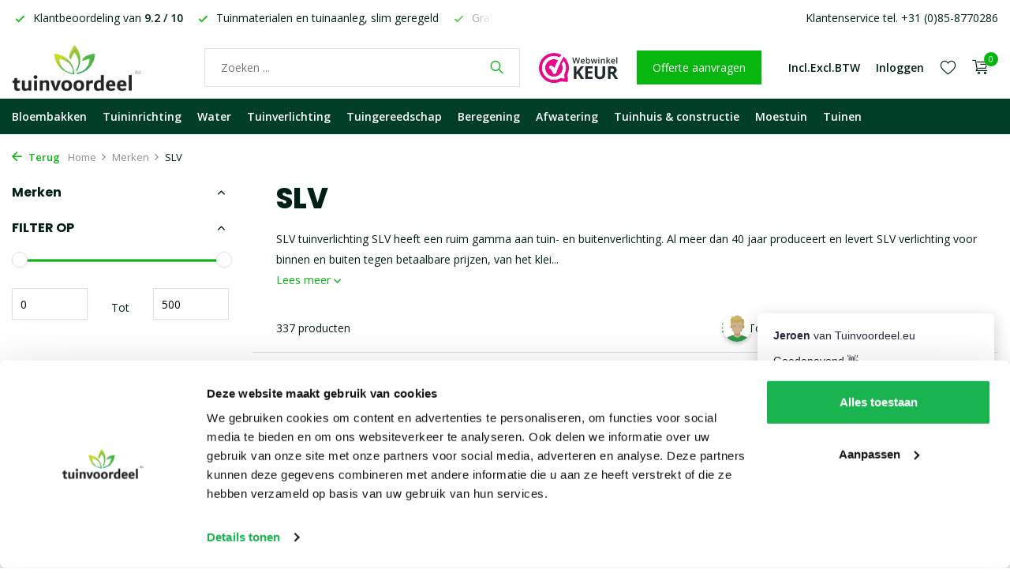

--- FILE ---
content_type: text/html;charset=utf-8
request_url: https://www.tuinvoordeel.eu/brands/slv/page5.html
body_size: 19927
content:
<!DOCTYPE html>
<html lang="nl">
  <head>
                                                                                                                                                                                                                                                                                                                                                                                                                                                                                                                                                                                                                                                                                                                                                                      
<script type="text/javascript">
   window.dataLayer = window.dataLayer || [];
   dataLayer.push({
                            
      ecomm_pagetype: "category",
      ecomm_category: "SLV",
      ecomm_prodid: "156165629,155735461,155726353,155726227,140378003,140377525,140376774,140374883,140373655,140369891,140277580,140268106,140267857,140267686,140267565,140090301,140056152,140054955,140048111,140044477,132464836,132463547,132463267,132431200",
      ecomm_totalvalue: "3704"
                             
             
      });
      
</script>

<script>
// <!-- Google Tag Manager -->
(function(w,d,s,l,i){w[l]=w[l]||[];w[l].push({'gtm.start':
new Date().getTime(),event:'gtm.js'});var f=d.getElementsByTagName(s)[0],
j=d.createElement(s),dl=l!='dataLayer'?'&l='+l:'';j.async=true;j.src=
'https://www.googletagmanager.com/gtm.js?id='+i+dl;f.parentNode.insertBefore(j,f);
})(window,document,'script','dataLayer','GTM-PP23K9Z');
// <!-- End Google Tag Manager -->
</script>
    <meta charset="utf-8"/>
<!-- [START] 'blocks/head.rain' -->
<!--

  (c) 2008-2026 Lightspeed Netherlands B.V.
  http://www.lightspeedhq.com
  Generated: 26-01-2026 @ 19:14:08

-->
<link rel="canonical" href="https://www.tuinvoordeel.eu/brands/slv/"/>
<link rel="prev" href="https://www.tuinvoordeel.eu/brands/slv/page4.html"/>
<link rel="next" href="https://www.tuinvoordeel.eu/brands/slv/page6.html"/>
<link rel="alternate" href="https://www.tuinvoordeel.eu/index.rss" type="application/rss+xml" title="Nieuwe producten"/>
<meta name="robots" content="noodp,noydir"/>
<meta name="google-site-verification" content="DF-U-ovUO_L--aiUWl19YR_VvXsWB1hk6l9ZK-1zviA"/>
<meta name="google-site-verification" content="1SiVZTL2taEoW-gPHX5bJ9uTtWCIHpzepXqO74JLzGg"/>
<meta property="og:url" content="https://www.tuinvoordeel.eu/brands/slv/?source=facebook"/>
<meta property="og:site_name" content="Tuinvoordeel.eu"/>
<meta property="og:title" content="SLV"/>
<meta property="og:description" content="SLV tuinverlichting SLV heeft een ruim gamma aan tuin- en buitenverlichting. Al meer dan 40 jaar produceert en levert SLV verlichting voor binnen en buiten tege"/>
<script src="https://app.dmws.plus/shop-assets/73923/dmws-plus-loader.js?id=c8a6437ff90fdda0422a939f7aa4ff5f"></script>
<!--[if lt IE 9]>
<script src="https://cdn.webshopapp.com/assets/html5shiv.js?2025-02-20"></script>
<![endif]-->
<!-- [END] 'blocks/head.rain' -->
    <title>SLV - Tuinvoordeel.eu</title>
    <meta name="description" content="SLV tuinverlichting SLV heeft een ruim gamma aan tuin- en buitenverlichting. Al meer dan 40 jaar produceert en levert SLV verlichting voor binnen en buiten tege" />
    <meta name="keywords" content="SLV, bloembak, bloembakken, plantenbak, plantenbakken, tuinverlichting, tuinlampen, buitenverlichting, tuingereedschap, schaduwdoek, tuinwebshop" />
    <meta http-equiv="X-UA-Compatible" content="IE=edge">
    <meta name="viewport" content="width=device-width, initial-scale=1.0, maximum-scale=5.0, user-scalable=no">
    <meta name="apple-mobile-web-app-capable" content="yes">
    <meta name="apple-mobile-web-app-status-bar-style" content="black">

    <link rel="shortcut icon" href="https://cdn.webshopapp.com/shops/73923/themes/183903/v/2395547/assets/favicon.ico?20240813154120" type="image/x-icon" />
    <link rel="preconnect" href="https://fonts.gstatic.com" />
    <link rel="dns-prefetch" href="https://fonts.gstatic.com">
    <link rel="preconnect" href="https://fonts.googleapis.com">
		<link rel="dns-prefetch" href="https://fonts.googleapis.com">
		<link rel="preconnect" href="https://ajax.googleapis.com">
		<link rel="dns-prefetch" href="https://ajax.googleapis.com">
		<link rel="preconnect" href="https://cdn.webshopapp.com/">
		<link rel="dns-prefetch" href="https://cdn.webshopapp.com/">
    
                        <link rel="preload" href="https://fonts.googleapis.com/css2?family=Open+Sans:wght@300;400;600&family=Poppins:wght@600;700;800&display=swap" as="style" />
    <link rel="preload" href="https://cdn.webshopapp.com/shops/73923/themes/183903/assets/bootstrap-min.css?20260108085119" as="style" />
    <link rel="preload" href="https://cdn.webshopapp.com/shops/73923/themes/183903/assets/owl-carousel-min.css?20260108085119" as="style" />
    <link rel="preload" href="https://cdn.jsdelivr.net/npm/@fancyapps/ui/dist/fancybox.css" as="style" />
    <link rel="preload" href="https://cdn.webshopapp.com/assets/gui-2-0.css?2025-02-20" as="style" />
    <link rel="preload" href="https://cdn.webshopapp.com/assets/gui-responsive-2-0.css?2025-02-20" as="style" />
        	<link rel="preload" href="https://cdn.webshopapp.com/shops/73923/themes/183903/assets/icomoon-light.ttf?20260108085119" as="font" crossorigin>
        <link rel="preload" href="https://cdn.webshopapp.com/shops/73923/themes/183903/assets/style.css?20260108085119" as="style" />
    <link rel="preload" href="https://cdn.webshopapp.com/shops/73923/themes/183903/assets/custom.css?20260108085119" as="style" />
    
    <script src="https://cdn.webshopapp.com/assets/jquery-1-9-1.js?2025-02-20"></script>
        <link rel="preload" href="https://cdn.webshopapp.com/shops/73923/themes/183903/assets/jquery-ui.js?20260108085119" as="script">    <link rel="preload" href="https://cdn.webshopapp.com/shops/73923/themes/183903/assets/bootstrap-min.js?20260108085119" as="script">
    <link rel="preload" href="https://cdn.webshopapp.com/assets/gui.js?2025-02-20" as="script">
    <link rel="preload" href="https://cdn.webshopapp.com/assets/gui-responsive-2-0.js?2025-02-20" as="script">
    <link rel="preload" href="https://cdn.webshopapp.com/shops/73923/themes/183903/assets/scripts.js?20260108085119" as="script">
    <link rel="preload" href="https://cdn.webshopapp.com/shops/73923/themes/183903/assets/global.js?20260108085119" as="script">
    
    <meta property="og:title" content="SLV">
<meta property="og:type" content="website"> 
<meta property="og:site_name" content="Tuinvoordeel.eu">
<meta property="og:url" content="https://www.tuinvoordeel.eu/">
<meta property="og:image" content="https://cdn.webshopapp.com/shops/73923/themes/183903/assets/share-image.jpg?20260108085119">
<meta name="twitter:title" content="SLV">
<meta name="twitter:description" content="SLV tuinverlichting SLV heeft een ruim gamma aan tuin- en buitenverlichting. Al meer dan 40 jaar produceert en levert SLV verlichting voor binnen en buiten tege">
<meta name="twitter:site" content="Tuinvoordeel.eu">
<meta name="twitter:card" content="https://cdn.webshopapp.com/shops/73923/themes/183903/assets/logo.png?20260106094035">
<meta name="twitter:image" content="https://cdn.webshopapp.com/shops/73923/themes/183903/assets/share-image.jpg?20260108085119">
<script type="application/ld+json">
  [
        {
      "@context": "https://schema.org/",
      "@type": "BreadcrumbList",
      "itemListElement":
      [
        {
          "@type": "ListItem",
          "position": 1,
          "item": {
            "@id": "https://www.tuinvoordeel.eu/",
            "name": "Home"
          }
        },
                {
          "@type": "ListItem",
          "position": 2,
          "item":	{
            "@id": "https://www.tuinvoordeel.eu/brands/",
            "name": "Merken"
          }
        },                {
          "@type": "ListItem",
          "position": 3,
          "item":	{
            "@id": "https://www.tuinvoordeel.eu/brands/slv/",
            "name": "SLV"
          }
        }              ]
    },
            {
      "@context": "https://schema.org/",
      "@type": "Organization",
      "url": "https://www.tuinvoordeel.eu/",
      "name": "Tuinvoordeel.eu",
      "legalName": "Tuinvoordeel.eu",
      "description": "SLV tuinverlichting SLV heeft een ruim gamma aan tuin- en buitenverlichting. Al meer dan 40 jaar produceert en levert SLV verlichting voor binnen en buiten tege",
      "logo": "https://cdn.webshopapp.com/shops/73923/themes/183903/assets/logo.png?20260106094035",
      "image": "https://cdn.webshopapp.com/shops/73923/themes/183903/assets/share-image.jpg?20260108085119",
      "contactPoint": {
        "@type": "ContactPoint",
        "contactType": "Customer service",
        "telephone": ""
      },
      "address": {
        "@type": "PostalAddress",
        "streetAddress": "",
        "addressLocality": "",
        "postalCode": "",
        "addressCountry": "NL"
      }
          },
    { 
      "@context": "https://schema.org/", 
      "@type": "WebSite", 
      "url": "https://www.tuinvoordeel.eu/", 
      "name": "Tuinvoordeel.eu",
      "description": "SLV tuinverlichting SLV heeft een ruim gamma aan tuin- en buitenverlichting. Al meer dan 40 jaar produceert en levert SLV verlichting voor binnen en buiten tege"    }      ]
</script>    
    <link rel="stylesheet" href="https://fonts.googleapis.com/css2?family=Open+Sans:wght@300;400;600&family=Poppins:wght@600;700;800&display=swap" type="text/css">
    <link rel="stylesheet" href="https://cdn.webshopapp.com/shops/73923/themes/183903/assets/bootstrap-min.css?20260108085119" type="text/css">
    <link rel="stylesheet" href="https://cdn.webshopapp.com/shops/73923/themes/183903/assets/owl-carousel-min.css?20260108085119" type="text/css">
    <link rel="stylesheet" href="https://cdn.jsdelivr.net/npm/@fancyapps/ui/dist/fancybox.css" type="text/css">
    <link rel="stylesheet" href="https://cdn.webshopapp.com/assets/gui-2-0.css?2025-02-20" type="text/css">
    <link rel="stylesheet" href="https://cdn.webshopapp.com/assets/gui-responsive-2-0.css?2025-02-20" type="text/css">
    <link rel="stylesheet" href="https://cdn.webshopapp.com/shops/73923/themes/183903/assets/style.css?20260108085119" type="text/css">
    <link rel="stylesheet" href="https://cdn.webshopapp.com/shops/73923/themes/183903/assets/custom.css?20260108085119" type="text/css">
  </head>
  <body>
    <!-- Google Tag Manager (noscript) --><noscript><iframe src="https://www.googletagmanager.com/ns.html?id=GTM-PP23K9Z"
        height="0" width="0" style="display:none;visibility:hidden"></iframe></noscript><!-- End Google Tag Manager (noscript) --><aside id="cart" class="sidebar d-flex cart palette-bg-white"><div class="heading d-none d-sm-block"><i class="icon-x close"></i><h3>Mijn winkelwagen</h3></div><div class="heading d-sm-none palette-bg-accent-light mobile"><i class="icon-x close"></i><h3>Mijn winkelwagen</h3></div><div class="filledCart d-none"><ul class="list-cart list-inline mb-0 scrollbar"></ul><div class="totals-wrap"><p data-cart="total">Totaal (<span class="length">0</span>) producten<span class="amount">0,00</span></p><p data-cart="vat">BTW<span>0,00</span></p><p class="total" data-cart="grand-total"><b>Totaalbedrag</b><span class="grey">Incl. btw</span><span><b>0,00</b></span></p></div><div class="continue d-flex align-items-center"><a href="https://www.tuinvoordeel.eu/cart/" class="button solid cta">Ja, ik wil dit bestellen</a></div></div><p class="emptyCart align-items-center">U heeft geen artikelen in uw winkelwagen...</p><div class="bottom d-none d-sm-block"><div class="payments d-flex justify-content-center flex-wrap dmws-payments"></div></div></aside><header id="variant-1" class="d-none d-md-block sticky"><div class="topbar palette-bg-white"><div class="container"><div class="row align-items-center justify-content-between"><div class="col-6 col-lg-5 col-xl-6"><div class="usp" data-total="3"><div class="list"><div class="item"><i class="icon-check"></i> Gratis* bezorging vanaf € 49,-</div><div class="item"><i class="icon-check"></i> Klantbeoordeling van <strong>9.2 / 10</strong></div><div class="item"><i class="icon-check"></i> Tuinmaterialen en tuinaanleg, slim geregeld</div></div></div></div><div class="col-6 col-lg-7 col-xl-6 d-flex justify-content-end right"><div><a href="/service">Klantenservice tel. +31 (0)85-8770286</a></div></div></div></div></div><div class="sticky"><div class="overlay palette-bg-white"></div><div class="mainbar palette-bg-white"><div class="container"><div class="row align-items-center justify-content-between"><div class="col-12 d-flex align-items-center justify-content-between"><a href="https://www.tuinvoordeel.eu/" title="Bloembakken of plantenbakken nodig?" class="logo nf"><img src="https://cdn.webshopapp.com/shops/73923/themes/183903/assets/logo.png?20260106094035" alt="Bloembakken of plantenbakken nodig?" width="220" height="60" /></a><form action="https://www.tuinvoordeel.eu/search/" method="get" role="search" class="formSearch search-form default"><input type="text" name="q" autocomplete="off" value="" aria-label="Waar bent u naar op zoek?" placeholder="Zoeken ..." /><i class="icon-x"></i><button type="submit" class="search-btn" title="Waar bent u naar op zoek?"><i class="icon-search"></i></button><div class="search-results palette-bg-white"><div class="heading">Zoekresultaten voor '<span></span>'</div><ul class="list-inline list-results"></ul><ul class="list-inline list-products"></ul><a href="#" class="all">Bekijk alle resultaten</a></div></form><a href="https://www.webwinkelkeur.nl/webshop/Tuinvoordeel-eu_1200159/reviews" class="hallmark" title="Webwinkelkeur" target="_blank" rel="noopener"><img class="lazy" src="https://cdn.webshopapp.com/shops/73923/themes/183903/assets/lazy-preload.jpg?20260108085119" data-src="https://www.webwinkelkeur.nl/wp-content/uploads/2020/12/Logo-WebwinkelKeur-RGB.svg" alt="Webwinkelkeur" title="Webwinkelkeur"  width="100" height="auto" /></a><a href="https://www.tuinvoordeel.eu/service/offerte-aanvragen/" class="button">Offerte aanvragen</a><div class="wrap-cart d-flex align-items-center"><script style="display:none;">
    var dmws_plus_w8gt0_exclVatText = 'Excl. btw';
    var dmws_plus_w8gt0_inclVatText = 'Incl. btw';
  </script><li id="dmws-p_w8g3t0-vat-switch"><div id="dmws-p_w8g3t0-vat-toggle" class="active"><span data-switch="incl" class="active">Incl.</span><span data-switch="excl" >Excl.</span></div><b>BTW</b></li><div class="drop-down with-overlay account login"><div class="current"><a href="https://www.tuinvoordeel.eu/account/login/" aria-label="Mijn account" class="nf"><span class="d-lg-none"><i class="icon-account"></i></span><span class="d-none d-lg-block">Inloggen</span></a></div><div class="drop shadow d-none d-md-block"><ul class="list-inline mb-0"><li><i class="icon-check"></i> Makkelijker bestellen</li><li><i class="icon-check"></i> Verlanglijstje opslaan</li><li><i class="icon-check"></i> Bestellingen bekijken en meer</li></ul><div class="d-flex align-items-center justify-content-between"><a href="https://www.tuinvoordeel.eu/account/login/" class="button">Inloggen</a><span>Nieuw? <a href="https://www.tuinvoordeel.eu/account/register/">Account aanmaken</a></span></div></div></div><div class="drop-down with-overlay account wishlist"><div class="current"><a href="https://www.tuinvoordeel.eu/account/login/" aria-label="Verlanglijst" class="nf"><span class="fs0">Verlanglijst</span><i class="icon-wishlist"></i></a></div><div class="drop shadow d-none d-md-block"><h4>Geen producten op verlanglijst...</h4><p>Log in en voeg producten toe door op het <i class="icon-wishlist"></i> icoon te klikken.</p><div class="d-flex align-items-center justify-content-between"><a href="https://www.tuinvoordeel.eu/account/login/" class="button">Inloggen</a><span>Nieuw? <a href="https://www.tuinvoordeel.eu/account/register/">Account aanmaken</a></span></div></div></div><a href="https://www.tuinvoordeel.eu/cart/" class="pos-r cart nf"><i class="icon-cart"></i><span class="count">0</span></a></div></div></div></div></div><div class="menubar palette-bg-dark"><div class="container"><div class="row"><div class="col-12"><div class="menu d-none d-md-flex align-items-center default default mega "><ul class="list-inline mb-0"><li class="list-inline-item has-sub"><a href="https://www.tuinvoordeel.eu/bloembakken/">Bloembakken</a><ul class="sub palette-bg-white"><li class="has-children"><a href="https://www.tuinvoordeel.eu/bloembakken/polyester-plantenbakken/">Polyester plantenbakken</a><ul class="subsub palette-bg-white"><li><a href="https://www.tuinvoordeel.eu/bloembakken/polyester-plantenbakken/vierkant/">Vierkant</a></li><li><a href="https://www.tuinvoordeel.eu/bloembakken/polyester-plantenbakken/rechthoekig/">Rechthoekig</a></li><li><a href="https://www.tuinvoordeel.eu/bloembakken/polyester-plantenbakken/met-wielen/">Met wielen</a></li><li><a href="https://www.tuinvoordeel.eu/bloembakken/polyester-plantenbakken/rond/">Rond</a></li><li><a href="https://www.tuinvoordeel.eu/bloembakken/polyester-plantenbakken/zuil/">Zuil</a></li></ul></li><li class="has-children"><a href="https://www.tuinvoordeel.eu/bloembakken/aluminium-plantenbakken/">Aluminium plantenbakken</a><ul class="subsub palette-bg-white"><li><a href="https://www.tuinvoordeel.eu/bloembakken/aluminium-plantenbakken/vierkant/">Vierkant</a></li><li><a href="https://www.tuinvoordeel.eu/bloembakken/aluminium-plantenbakken/rechthoekig/">Rechthoekig</a></li><li><a href="https://www.tuinvoordeel.eu/bloembakken/aluminium-plantenbakken/rond/">Rond</a></li><li><a href="https://www.tuinvoordeel.eu/bloembakken/aluminium-plantenbakken/zonder-bodem/">Zonder bodem</a></li><li><a href="https://www.tuinvoordeel.eu/bloembakken/aluminium-plantenbakken/met-wielen/">Met wielen</a></li><li><a href="https://www.tuinvoordeel.eu/bloembakken/aluminium-plantenbakken/met-poten/">Met poten</a></li></ul></li><li class="has-children"><a href="https://www.tuinvoordeel.eu/bloembakken/cortenstaal-plantenbakken/">Cortenstaal plantenbakken</a><ul class="subsub palette-bg-white"><li><a href="https://www.tuinvoordeel.eu/bloembakken/cortenstaal-plantenbakken/vierkant/">Vierkant</a></li><li><a href="https://www.tuinvoordeel.eu/bloembakken/cortenstaal-plantenbakken/rechthoekig/">Rechthoekig</a></li><li><a href="https://www.tuinvoordeel.eu/bloembakken/cortenstaal-plantenbakken/rond/">Rond</a></li><li><a href="https://www.tuinvoordeel.eu/bloembakken/cortenstaal-plantenbakken/zonder-bodem/">Zonder bodem</a></li><li><a href="https://www.tuinvoordeel.eu/bloembakken/cortenstaal-plantenbakken/met-wielen/">Met wielen</a></li><li><a href="https://www.tuinvoordeel.eu/bloembakken/cortenstaal-plantenbakken/met-poten/">Met poten</a></li></ul></li><li class="has-children"><a href="https://www.tuinvoordeel.eu/bloembakken/houten-plantenbakken/">Houten plantenbakken</a><ul class="subsub palette-bg-white"><li><a href="https://www.tuinvoordeel.eu/bloembakken/houten-plantenbakken/vierkant/">Vierkant</a></li><li><a href="https://www.tuinvoordeel.eu/bloembakken/houten-plantenbakken/rechthoekig/">Rechthoekig</a></li><li><a href="https://www.tuinvoordeel.eu/bloembakken/houten-plantenbakken/met-poten/">Met poten</a></li><li><a href="https://www.tuinvoordeel.eu/bloembakken/houten-plantenbakken/hoog/">Hoog</a></li></ul></li><li class=""><a href="https://www.tuinvoordeel.eu/bloembakken/kunststof-bloempotten/">Kunststof bloempotten</a></li><li class=""><a href="https://www.tuinvoordeel.eu/bloembakken/verlichte-bloempotten/">Verlichte bloempotten</a></li><li class=""><a href="https://www.tuinvoordeel.eu/bloembakken/carrez-connect-plantenbakken/">Carrez Connect plantenbakken</a></li><li class=""><a href="https://www.tuinvoordeel.eu/bloembakken/voor-bedrijven/">Voor bedrijven</a></li><li class=""><a href="https://www.tuinvoordeel.eu/bloembakken/accessoires/">Accessoires</a></li><li class=""><a href="https://www.tuinvoordeel.eu/bloembakken/plantenbak-op-maat/">Plantenbak op maat</a></li><li class="has-children extra-menu"><b>Formaat</b><ul class="subsub palette-bg-white"><li><a href="https://www.tuinvoordeel.eu/bloembakken/kleine-plantenbakken/">Klein</a></li><li><a href="https://www.tuinvoordeel.eu/bloembakken/lage-plantenbakken/">Laag</a></li><li><a href="https://www.tuinvoordeel.eu/bloembakken/hoge-smalle-plantenbak/">Hoog en smal</a></li><li><a href="https://www.tuinvoordeel.eu/bloembakken/rechthoekige-plantenbak/">Rechthoekig</a></li><li><a href="https://www.tuinvoordeel.eu/bloembakken/grote-plantenbakken/">Groot</a></li></ul></li></ul></li><li class="list-inline-item has-sub"><a href="https://www.tuinvoordeel.eu/tuininrichting/">Tuininrichting</a><ul class="sub palette-bg-white"><li class="has-children"><a href="https://www.tuinvoordeel.eu/tuininrichting/kantopsluiting/">Kantopsluiting</a><ul class="subsub palette-bg-white"><li><a href="https://www.tuinvoordeel.eu/tuininrichting/kantopsluiting/eccoborders/">ECCOborders</a></li><li><a href="https://www.tuinvoordeel.eu/tuininrichting/kantopsluiting/cortenstaal-kantopsluitingen/">Cortenstaal kantopsluitingen</a></li><li><a href="https://www.tuinvoordeel.eu/tuininrichting/kantopsluiting/verzinkte-kantopsluitingen/">Verzinkte kantopsluitingen</a></li><li><a href="https://www.tuinvoordeel.eu/tuininrichting/kantopsluiting/ecolat-afboording/">Ecolat afboording</a></li><li><a href="https://www.tuinvoordeel.eu/tuininrichting/kantopsluiting/kunststof-borderranden/">Kunststof borderranden</a></li></ul></li><li class="has-children"><a href="https://www.tuinvoordeel.eu/tuininrichting/keerwanden/">Keerwanden</a><ul class="subsub palette-bg-white"><li><a href="https://www.tuinvoordeel.eu/tuininrichting/keerwanden/cortenstaal-keerwanden/">Cortenstaal keerwanden</a></li><li><a href="https://www.tuinvoordeel.eu/tuininrichting/keerwanden/aluminium-keerwanden/">Aluminium keerwanden</a></li><li><a href="https://www.tuinvoordeel.eu/tuininrichting/keerwanden/met-brede-bovenrand/">Met brede bovenrand</a></li><li><a href="https://www.tuinvoordeel.eu/tuininrichting/keerwanden/zittingen/">Zittingen</a></li><li><a href="https://www.tuinvoordeel.eu/tuininrichting/keerwanden/overzetprofielen/">Overzetprofielen</a></li></ul></li><li class="has-children"><a href="https://www.tuinvoordeel.eu/tuininrichting/tuinmuren/">Tuinmuren</a><ul class="subsub palette-bg-white"><li><a href="https://www.tuinvoordeel.eu/tuininrichting/tuinmuren/polyester-tuinmuren/">Polyester tuinmuren</a></li><li><a href="https://www.tuinvoordeel.eu/tuininrichting/tuinmuren/aluminium-tuinmuren/">Aluminium tuinmuren</a></li><li><a href="https://www.tuinvoordeel.eu/tuininrichting/tuinmuren/cortenstaal-tuinmuren/">Cortenstaal tuinmuren</a></li></ul></li><li class="has-children"><a href="https://www.tuinvoordeel.eu/tuininrichting/sokkels/">Sokkels</a><ul class="subsub palette-bg-white"><li><a href="https://www.tuinvoordeel.eu/tuininrichting/sokkels/cortenstaal-sokkels/">Cortenstaal sokkels</a></li><li><a href="https://www.tuinvoordeel.eu/tuininrichting/sokkels/aluminium-sokkels/">Aluminium sokkels</a></li></ul></li><li class="has-children"><a href="https://www.tuinvoordeel.eu/tuininrichting/brievenbussen/">Brievenbussen</a><ul class="subsub palette-bg-white"><li><a href="https://www.tuinvoordeel.eu/tuininrichting/brievenbussen/pakketbrievenbussen/">Pakketbrievenbussen</a></li><li><a href="https://www.tuinvoordeel.eu/tuininrichting/brievenbussen/cortenstaal-brievenbussen/">Cortenstaal brievenbussen</a></li><li><a href="https://www.tuinvoordeel.eu/tuininrichting/brievenbussen/wandbrievenbussen/">Wandbrievenbussen</a></li><li><a href="https://www.tuinvoordeel.eu/tuininrichting/brievenbussen/inbouwbrievenbussen/">Inbouwbrievenbussen</a></li><li><a href="https://www.tuinvoordeel.eu/tuininrichting/brievenbussen/brievenbusaccessoires/">Brievenbusaccessoires</a></li></ul></li><li class="has-children"><a href="https://www.tuinvoordeel.eu/tuininrichting/huisnummers/">Huisnummers</a><ul class="subsub palette-bg-white"><li><a href="https://www.tuinvoordeel.eu/tuininrichting/huisnummers/cortenstaal-huisnummers/">Cortenstaal huisnummers</a></li><li><a href="https://www.tuinvoordeel.eu/tuininrichting/huisnummers/rvs-huisnummers/">RVS huisnummers</a></li><li><a href="https://www.tuinvoordeel.eu/tuininrichting/huisnummers/esafe-huisnummers/">eSafe huisnummers</a></li></ul></li><li class="has-children"><a href="https://www.tuinvoordeel.eu/tuininrichting/sfeerpanelen/">Sfeerpanelen</a><ul class="subsub palette-bg-white"><li><a href="https://www.tuinvoordeel.eu/tuininrichting/sfeerpanelen/cortenstaal-sfeerpanelen/">Cortenstaal sfeerpanelen</a></li><li><a href="https://www.tuinvoordeel.eu/tuininrichting/sfeerpanelen/aluminium-sfeerpanelen/">Aluminium sfeerpanelen</a></li><li><a href="https://www.tuinvoordeel.eu/tuininrichting/sfeerpanelen/gecoat-staal-sfeerpanelen/">Gecoat staal sfeerpanelen</a></li></ul></li><li class=""><a href="https://www.tuinvoordeel.eu/tuininrichting/trappen/">Trappen</a></li><li class=""><a href="https://www.tuinvoordeel.eu/tuininrichting/palenwand/">Palenwand</a></li></ul></li><li class="list-inline-item has-sub"><a href="https://www.tuinvoordeel.eu/water/">Water</a><ul class="sub palette-bg-white"><li class="has-children"><a href="https://www.tuinvoordeel.eu/water/waterelementen/">Waterelementen</a><ul class="subsub palette-bg-white"><li><a href="https://www.tuinvoordeel.eu/water/waterelementen/aluminium-waterelementen/">Aluminium waterelementen</a></li><li><a href="https://www.tuinvoordeel.eu/water/waterelementen/cortenstaal-waterelementen/">Cortenstaal waterelementen</a></li></ul></li><li class="has-children"><a href="https://www.tuinvoordeel.eu/water/vijvers/">Vijvers</a><ul class="subsub palette-bg-white"><li><a href="https://www.tuinvoordeel.eu/water/vijvers/cortenstaal-vijvers/">Cortenstaal vijvers</a></li><li><a href="https://www.tuinvoordeel.eu/water/vijvers/aluminium-vijvers/">Aluminium vijvers</a></li></ul></li><li class="has-children"><a href="https://www.tuinvoordeel.eu/water/vijvermuren/">Vijvermuren</a><ul class="subsub palette-bg-white"><li><a href="https://www.tuinvoordeel.eu/water/vijvermuren/vaste-cortenstaal-vijvermuren/">Vaste cortenstaal vijvermuren</a></li><li><a href="https://www.tuinvoordeel.eu/water/vijvermuren/vaste-alu-vijvermuren/">Vaste ALU. vijvermuren</a></li><li><a href="https://www.tuinvoordeel.eu/water/vijvermuren/vrije-cortenstaal-vijvermuren/">Vrije cortenstaal vijvermuren</a></li><li><a href="https://www.tuinvoordeel.eu/water/vijvermuren/vrije-alu-vijvermuren/">Vrije ALU. vijvermuren</a></li></ul></li><li class=""><a href="https://www.tuinvoordeel.eu/water/vijver-op-maat/">Vijver op maat</a></li><li class=""><a href="https://www.tuinvoordeel.eu/water/waterschalen/">Waterschalen</a></li></ul></li><li class="list-inline-item has-sub"><a href="https://www.tuinvoordeel.eu/tuinverlichting/">Tuinverlichting</a><ul class="sub palette-bg-white"><li class="has-children"><a href="https://www.tuinvoordeel.eu/tuinverlichting/wandlampen/">Wandlampen</a><ul class="subsub palette-bg-white"><li><a href="https://www.tuinvoordeel.eu/tuinverlichting/wandlampen/stallampen/">Stallampen</a></li><li><a href="https://www.tuinvoordeel.eu/tuinverlichting/wandlampen/modern/">Modern</a></li><li><a href="https://www.tuinvoordeel.eu/tuinverlichting/wandlampen/klassiek-en-landelijk/">Klassiek en landelijk</a></li><li><a href="https://www.tuinvoordeel.eu/tuinverlichting/wandlampen/design/">Design</a></li><li><a href="https://www.tuinvoordeel.eu/tuinverlichting/wandlampen/met-sensor/">Met sensor</a></li></ul></li><li class=""><a href="https://www.tuinvoordeel.eu/tuinverlichting/staande-tuinlampen/">Staande tuinlampen</a></li><li class=""><a href="https://www.tuinvoordeel.eu/tuinverlichting/wandinbouwspots/">Wandinbouwspots</a></li><li class="has-children"><a href="https://www.tuinvoordeel.eu/tuinverlichting/12v-tuinverlichting/">12V tuinverlichting</a><ul class="subsub palette-bg-white"><li><a href="https://www.tuinvoordeel.eu/tuinverlichting/12v-tuinverlichting/lightpro-12v-tuinverlichting/">Lightpro 12V tuinverlichting</a></li></ul></li><li class=""><a href="https://www.tuinvoordeel.eu/tuinverlichting/plafondlampen/">Plafondlampen</a></li><li class=""><a href="https://www.tuinvoordeel.eu/tuinverlichting/tuinspots/">Tuinspots</a></li><li class=""><a href="https://www.tuinvoordeel.eu/tuinverlichting/grondspots/">Grondspots</a></li><li class=""><a href="https://www.tuinvoordeel.eu/tuinverlichting/solar-tuinverlichting/">Solar tuinverlichting</a></li><li class=""><a href="https://www.tuinvoordeel.eu/tuinverlichting/accessoires/">Accessoires</a></li><li class=""><a href="https://www.tuinvoordeel.eu/tuinverlichting/lampen/">Lampen</a></li></ul></li><li class="list-inline-item has-sub"><a href="https://www.tuinvoordeel.eu/tuingereedschap/">Tuingereedschap</a><ul class="sub palette-bg-white"><li class=""><a href="https://www.tuinvoordeel.eu/tuingereedschap/spades-schoppen-en-batsen/">Spades, schoppen en batsen</a></li><li class=""><a href="https://www.tuinvoordeel.eu/tuingereedschap/harken/">Harken</a></li><li class=""><a href="https://www.tuinvoordeel.eu/tuingereedschap/schoffels-en-hakken/">Schoffels en hakken</a></li><li class=""><a href="https://www.tuinvoordeel.eu/tuingereedschap/bezems/">Bezems</a></li><li class=""><a href="https://www.tuinvoordeel.eu/tuingereedschap/vorken-en-rieken/">Vorken en rieken</a></li><li class=""><a href="https://www.tuinvoordeel.eu/tuingereedschap/gazongereedschap/">Gazongereedschap</a></li><li class=""><a href="https://www.tuinvoordeel.eu/tuingereedschap/snoeigereedschap/">Snoeigereedschap</a></li><li class=""><a href="https://www.tuinvoordeel.eu/tuingereedschap/grondboren/">Grondboren</a></li><li class=""><a href="https://www.tuinvoordeel.eu/tuingereedschap/hamers-en-bijlen/">Hamers en bijlen</a></li><li class=""><a href="https://www.tuinvoordeel.eu/tuingereedschap/diversen-onderdelen/">Diversen / onderdelen</a></li><li class=""><a href="https://www.tuinvoordeel.eu/tuingereedschap/drukspuiten/">Drukspuiten</a></li><li class=""><a href="https://www.tuinvoordeel.eu/tuingereedschap/trappen-en-ladders/">Trappen en ladders</a></li><li class="has-children"><a href="https://www.tuinvoordeel.eu/tuingereedschap/kruiwagens/">Kruiwagens</a><ul class="subsub palette-bg-white"><li><a href="https://www.tuinvoordeel.eu/tuingereedschap/kruiwagens/huis-tuin/">Huis &amp; tuin</a></li><li><a href="https://www.tuinvoordeel.eu/tuingereedschap/kruiwagens/bouw/">Bouw</a></li><li><a href="https://www.tuinvoordeel.eu/tuingereedschap/kruiwagens/agrarisch/">Agrarisch</a></li></ul></li><li class=""><a href="https://www.tuinvoordeel.eu/tuingereedschap/polet-click-pro/">Polet Click-PRO</a></li></ul></li><li class="list-inline-item has-sub"><a href="https://www.tuinvoordeel.eu/beregening/">Beregening</a><ul class="sub palette-bg-white"><li class="has-children"><a href="https://www.tuinvoordeel.eu/beregening/tuinslangkoppelingen/">Tuinslangkoppelingen</a><ul class="subsub palette-bg-white"><li><a href="https://www.tuinvoordeel.eu/beregening/tuinslangkoppelingen/slangstukken/">Slangstukken</a></li><li><a href="https://www.tuinvoordeel.eu/beregening/tuinslangkoppelingen/kraanaansluitingen/">Kraanaansluitingen</a></li><li><a href="https://www.tuinvoordeel.eu/beregening/tuinslangkoppelingen/slangkoppelstukken/">Slangkoppelstukken</a></li></ul></li><li class="has-children"><a href="https://www.tuinvoordeel.eu/beregening/tuinsproeiers/">Tuinsproeiers</a><ul class="subsub palette-bg-white"><li><a href="https://www.tuinvoordeel.eu/beregening/tuinsproeiers/spuitpistolen/">Spuitpistolen</a></li><li><a href="https://www.tuinvoordeel.eu/beregening/tuinsproeiers/cirkel-en-zwenksproeiers/">Cirkel- en zwenksproeiers</a></li><li><a href="https://www.tuinvoordeel.eu/beregening/tuinsproeiers/borstels/">Borstels</a></li></ul></li><li class="has-children"><a href="https://www.tuinvoordeel.eu/beregening/slanghaspels/">Slanghaspels</a><ul class="subsub palette-bg-white"><li><a href="https://www.tuinvoordeel.eu/beregening/slanghaspels/wandslanghouders/">Wandslanghouders</a></li><li><a href="https://www.tuinvoordeel.eu/beregening/slanghaspels/automatische-wandslangbox/">Automatische wandslangbox</a></li><li><a href="https://www.tuinvoordeel.eu/beregening/slanghaspels/draagbaar/">Draagbaar</a></li><li><a href="https://www.tuinvoordeel.eu/beregening/slanghaspels/slangenwagens/">Slangenwagens</a></li></ul></li><li class=""><a href="https://www.tuinvoordeel.eu/beregening/tuinslangen/">Tuinslangen</a></li><li class=""><a href="https://www.tuinvoordeel.eu/beregening/drip-en-sprinklersystemen/">Drip- en sprinklersystemen</a></li><li class=""><a href="https://www.tuinvoordeel.eu/beregening/tuinpompen/">Tuinpompen</a></li></ul></li><li class="list-inline-item has-sub"><a href="https://www.tuinvoordeel.eu/afwatering/">Afwatering</a><ul class="sub palette-bg-white"><li class="has-children"><a href="https://www.tuinvoordeel.eu/afwatering/lijnafwatering/">Lijnafwatering</a><ul class="subsub palette-bg-white"><li><a href="https://www.tuinvoordeel.eu/afwatering/lijnafwatering/sleufgoten/">Sleufgoten</a></li><li><a href="https://www.tuinvoordeel.eu/afwatering/lijnafwatering/kunststof-lijngoten/">Kunststof lijngoten</a></li><li><a href="https://www.tuinvoordeel.eu/afwatering/lijnafwatering/polyesterbeton-lijngoten/">Polyesterbeton lijngoten</a></li></ul></li><li class="has-children"><a href="https://www.tuinvoordeel.eu/afwatering/regenwaterinfiltratie/">Regenwaterinfiltratie</a><ul class="subsub palette-bg-white"><li><a href="https://www.tuinvoordeel.eu/afwatering/regenwaterinfiltratie/infiltratiekratten/">Infiltratiekratten</a></li><li><a href="https://www.tuinvoordeel.eu/afwatering/regenwaterinfiltratie/infiltratieputten-kolken/">Infiltratieputten &amp; kolken</a></li><li><a href="https://www.tuinvoordeel.eu/afwatering/regenwaterinfiltratie/zandvangputten/">Zandvangputten</a></li></ul></li><li class="has-children"><a href="https://www.tuinvoordeel.eu/afwatering/regenwater-hergebruiken/">Regenwater hergebruiken</a><ul class="subsub palette-bg-white"><li><a href="https://www.tuinvoordeel.eu/afwatering/regenwater-hergebruiken/regentonnen/">Regentonnen</a></li><li><a href="https://www.tuinvoordeel.eu/afwatering/regenwater-hergebruiken/rainblock/">Rainblock</a></li></ul></li><li class="has-children"><a href="https://www.tuinvoordeel.eu/afwatering/buizen-hulpstukken/">Buizen &amp; hulpstukken</a><ul class="subsub palette-bg-white"><li><a href="https://www.tuinvoordeel.eu/afwatering/buizen-hulpstukken/hemelwaterafvoer-hwa/">Hemelwaterafvoer (HWA)</a></li><li><a href="https://www.tuinvoordeel.eu/afwatering/buizen-hulpstukken/riolering/">Riolering</a></li><li><a href="https://www.tuinvoordeel.eu/afwatering/buizen-hulpstukken/afvoerputten/">Afvoerputten</a></li></ul></li><li class=""><a href="https://www.tuinvoordeel.eu/afwatering/grindmatten-en-grastegels/">Grindmatten en grastegels</a></li><li class=""><a href="https://www.tuinvoordeel.eu/afwatering/geotextiel-en-worteldoeken/">Geotextiel en worteldoeken</a></li></ul></li><li class="list-inline-item has-sub"><a href="https://www.tuinvoordeel.eu/tuinhuis-constructie/">Tuinhuis &amp; constructie</a><ul class="sub palette-bg-white"><li class="has-children"><a href="https://www.tuinvoordeel.eu/tuinhuis-constructie/tuinhuizen/">Tuinhuizen</a><ul class="subsub palette-bg-white"><li><a href="https://www.tuinvoordeel.eu/tuinhuis-constructie/tuinhuizen/kubix-tuinhuizen/">Kubix tuinhuizen</a></li><li><a href="https://www.tuinvoordeel.eu/tuinhuis-constructie/tuinhuizen/tuinhuis-met-overkapping/">Tuinhuis met overkapping</a></li><li><a href="https://www.tuinvoordeel.eu/tuinhuis-constructie/tuinhuizen/cubo-tuinhuizen/">Cubo tuinhuizen</a></li></ul></li><li class=""><a href="https://www.tuinvoordeel.eu/tuinhuis-constructie/overkappingen/">Overkappingen</a></li><li class=""><a href="https://www.tuinvoordeel.eu/tuinhuis-constructie/pergola/">Pergola</a></li></ul></li><li class="list-inline-item has-sub"><a href="https://www.tuinvoordeel.eu/moestuin/">Moestuin</a><ul class="sub palette-bg-white"><li class=""><a href="https://www.tuinvoordeel.eu/moestuin/moestuinbakken/">Moestuinbakken</a></li><li class=""><a href="https://www.tuinvoordeel.eu/moestuin/compostbakken/">Compostbakken</a></li><li class="has-children"><a href="https://www.tuinvoordeel.eu/moestuin/kweek-en-bindmateriaal/">Kweek- en bindmateriaal</a><ul class="subsub palette-bg-white"><li><a href="https://www.tuinvoordeel.eu/moestuin/kweek-en-bindmateriaal/bindmaterialen/">Bindmaterialen</a></li><li><a href="https://www.tuinvoordeel.eu/moestuin/kweek-en-bindmateriaal/kweken/">Kweken</a></li></ul></li><li class=""><a href="https://www.tuinvoordeel.eu/moestuin/boombescherming/">Boombescherming</a></li><li class=""><a href="https://www.tuinvoordeel.eu/moestuin/netten-doeken/">Netten &amp; doeken</a></li></ul></li><li class="list-inline-item"><a href="https://www.tuinvoordeel.eu/tuinen/">Tuinen</a></li></ul></div></div></div></div></div></div><div class="spacetop"></div></header><header id="mobile-variant-4" class="d-md-none mobile-header sticky"><div class="overlay palette-bg-white"></div><div class="top shadow palette-bg-white"><div class="container"><div class="row"><div class="col-12 d-flex align-items-center justify-content-between"><div class="d-md-none mobile-menu"><i class="icon-menu"></i><div class="menu-wrapper"><div class="d-flex align-items-center justify-content-between heading palette-bg-white"><span>Menu</span><i class="icon-x"></i></div><ul class="list-inline mb-0 palette-bg-white"><li class="categories images"><a href="https://www.tuinvoordeel.eu/catalog/" data-title="ontdek onze producten">Ontdek onze producten</a><div class="back">Terug naar <span></span></div><ul><li class="has-sub img"><a href="https://www.tuinvoordeel.eu/bloembakken/" class="nf" data-title="bloembakken"><img src="https://cdn.webshopapp.com/shops/73923/files/36095040/30x40x3/image.jpg" alt="Bloembakken" height="40" width="30" />Bloembakken<i class="icon-chevron-down"></i></a><ul class="sub"><li class="has-children"><a href="https://www.tuinvoordeel.eu/bloembakken/polyester-plantenbakken/" data-title="polyester plantenbakken">Polyester plantenbakken<i class="icon-chevron-down"></i></a><ul class="sub"><li><a href="https://www.tuinvoordeel.eu/bloembakken/polyester-plantenbakken/vierkant/" data-title="vierkant">Vierkant</a></li><li><a href="https://www.tuinvoordeel.eu/bloembakken/polyester-plantenbakken/rechthoekig/" data-title="rechthoekig">Rechthoekig</a></li><li><a href="https://www.tuinvoordeel.eu/bloembakken/polyester-plantenbakken/met-wielen/" data-title="met wielen">Met wielen</a></li><li><a href="https://www.tuinvoordeel.eu/bloembakken/polyester-plantenbakken/rond/" data-title="rond">Rond</a></li><li><a href="https://www.tuinvoordeel.eu/bloembakken/polyester-plantenbakken/zuil/" data-title="zuil">Zuil</a></li></ul></li><li class="has-children"><a href="https://www.tuinvoordeel.eu/bloembakken/aluminium-plantenbakken/" data-title="aluminium plantenbakken">Aluminium plantenbakken<i class="icon-chevron-down"></i></a><ul class="sub"><li><a href="https://www.tuinvoordeel.eu/bloembakken/aluminium-plantenbakken/vierkant/" data-title="vierkant">Vierkant</a></li><li><a href="https://www.tuinvoordeel.eu/bloembakken/aluminium-plantenbakken/rechthoekig/" data-title="rechthoekig">Rechthoekig</a></li><li><a href="https://www.tuinvoordeel.eu/bloembakken/aluminium-plantenbakken/rond/" data-title="rond">Rond</a></li><li><a href="https://www.tuinvoordeel.eu/bloembakken/aluminium-plantenbakken/zonder-bodem/" data-title="zonder bodem">Zonder bodem</a></li><li><a href="https://www.tuinvoordeel.eu/bloembakken/aluminium-plantenbakken/met-wielen/" data-title="met wielen">Met wielen</a></li><li><a href="https://www.tuinvoordeel.eu/bloembakken/aluminium-plantenbakken/met-poten/" data-title="met poten">Met poten</a></li></ul></li><li class="has-children"><a href="https://www.tuinvoordeel.eu/bloembakken/cortenstaal-plantenbakken/" data-title="cortenstaal plantenbakken">Cortenstaal plantenbakken<i class="icon-chevron-down"></i></a><ul class="sub"><li><a href="https://www.tuinvoordeel.eu/bloembakken/cortenstaal-plantenbakken/vierkant/" data-title="vierkant">Vierkant</a></li><li><a href="https://www.tuinvoordeel.eu/bloembakken/cortenstaal-plantenbakken/rechthoekig/" data-title="rechthoekig">Rechthoekig</a></li><li><a href="https://www.tuinvoordeel.eu/bloembakken/cortenstaal-plantenbakken/rond/" data-title="rond">Rond</a></li><li><a href="https://www.tuinvoordeel.eu/bloembakken/cortenstaal-plantenbakken/zonder-bodem/" data-title="zonder bodem">Zonder bodem</a></li><li><a href="https://www.tuinvoordeel.eu/bloembakken/cortenstaal-plantenbakken/met-wielen/" data-title="met wielen">Met wielen</a></li><li><a href="https://www.tuinvoordeel.eu/bloembakken/cortenstaal-plantenbakken/met-poten/" data-title="met poten">Met poten</a></li></ul></li><li class="has-children"><a href="https://www.tuinvoordeel.eu/bloembakken/houten-plantenbakken/" data-title="houten plantenbakken">Houten plantenbakken<i class="icon-chevron-down"></i></a><ul class="sub"><li><a href="https://www.tuinvoordeel.eu/bloembakken/houten-plantenbakken/vierkant/" data-title="vierkant">Vierkant</a></li><li><a href="https://www.tuinvoordeel.eu/bloembakken/houten-plantenbakken/rechthoekig/" data-title="rechthoekig">Rechthoekig</a></li><li><a href="https://www.tuinvoordeel.eu/bloembakken/houten-plantenbakken/met-poten/" data-title="met poten">Met poten</a></li><li><a href="https://www.tuinvoordeel.eu/bloembakken/houten-plantenbakken/hoog/" data-title="hoog">Hoog</a></li></ul></li><li class=""><a href="https://www.tuinvoordeel.eu/bloembakken/kunststof-bloempotten/" data-title="kunststof bloempotten">Kunststof bloempotten</a></li><li class=""><a href="https://www.tuinvoordeel.eu/bloembakken/verlichte-bloempotten/" data-title="verlichte bloempotten">Verlichte bloempotten</a></li><li class=""><a href="https://www.tuinvoordeel.eu/bloembakken/carrez-connect-plantenbakken/" data-title="carrez connect plantenbakken">Carrez Connect plantenbakken</a></li><li class=""><a href="https://www.tuinvoordeel.eu/bloembakken/voor-bedrijven/" data-title="voor bedrijven">Voor bedrijven</a></li><li class=""><a href="https://www.tuinvoordeel.eu/bloembakken/accessoires/" data-title="accessoires">Accessoires</a></li><li class=""><a href="https://www.tuinvoordeel.eu/bloembakken/plantenbak-op-maat/" data-title="plantenbak op maat">Plantenbak op maat</a></li><li class="has-children extra-menu"><a href="#">Formaat<i class="icon-chevron-down"></i></a><ul class="sub"><li><a href="https://www.tuinvoordeel.eu/bloembakken/kleine-plantenbakken/">Klein</a></li><li><a href="https://www.tuinvoordeel.eu/bloembakken/lage-plantenbakken/">Laag</a></li><li><a href="https://www.tuinvoordeel.eu/bloembakken/hoge-smalle-plantenbak/">Hoog en smal</a></li><li><a href="https://www.tuinvoordeel.eu/bloembakken/rechthoekige-plantenbak/">Rechthoekig</a></li><li><a href="https://www.tuinvoordeel.eu/bloembakken/grote-plantenbakken/">Groot</a></li></ul></li></ul></li><li class="has-sub img"><a href="https://www.tuinvoordeel.eu/tuininrichting/" class="nf" data-title="tuininrichting"><img src="https://cdn.webshopapp.com/shops/73923/files/355897042/30x40x3/image.jpg" alt="Tuininrichting" height="40" width="30" />Tuininrichting<i class="icon-chevron-down"></i></a><ul class="sub"><li class="has-children"><a href="https://www.tuinvoordeel.eu/tuininrichting/kantopsluiting/" data-title="kantopsluiting">Kantopsluiting<i class="icon-chevron-down"></i></a><ul class="sub"><li><a href="https://www.tuinvoordeel.eu/tuininrichting/kantopsluiting/eccoborders/" data-title="eccoborders">ECCOborders</a></li><li><a href="https://www.tuinvoordeel.eu/tuininrichting/kantopsluiting/cortenstaal-kantopsluitingen/" data-title="cortenstaal kantopsluitingen">Cortenstaal kantopsluitingen</a></li><li><a href="https://www.tuinvoordeel.eu/tuininrichting/kantopsluiting/verzinkte-kantopsluitingen/" data-title="verzinkte kantopsluitingen">Verzinkte kantopsluitingen</a></li><li><a href="https://www.tuinvoordeel.eu/tuininrichting/kantopsluiting/ecolat-afboording/" data-title="ecolat afboording">Ecolat afboording</a></li><li><a href="https://www.tuinvoordeel.eu/tuininrichting/kantopsluiting/kunststof-borderranden/" data-title="kunststof borderranden">Kunststof borderranden</a></li></ul></li><li class="has-children"><a href="https://www.tuinvoordeel.eu/tuininrichting/keerwanden/" data-title="keerwanden">Keerwanden<i class="icon-chevron-down"></i></a><ul class="sub"><li><a href="https://www.tuinvoordeel.eu/tuininrichting/keerwanden/cortenstaal-keerwanden/" data-title="cortenstaal keerwanden">Cortenstaal keerwanden</a></li><li><a href="https://www.tuinvoordeel.eu/tuininrichting/keerwanden/aluminium-keerwanden/" data-title="aluminium keerwanden">Aluminium keerwanden</a></li><li><a href="https://www.tuinvoordeel.eu/tuininrichting/keerwanden/met-brede-bovenrand/" data-title="met brede bovenrand">Met brede bovenrand</a></li><li><a href="https://www.tuinvoordeel.eu/tuininrichting/keerwanden/zittingen/" data-title="zittingen">Zittingen</a></li><li><a href="https://www.tuinvoordeel.eu/tuininrichting/keerwanden/overzetprofielen/" data-title="overzetprofielen">Overzetprofielen</a></li></ul></li><li class="has-children"><a href="https://www.tuinvoordeel.eu/tuininrichting/tuinmuren/" data-title="tuinmuren">Tuinmuren<i class="icon-chevron-down"></i></a><ul class="sub"><li><a href="https://www.tuinvoordeel.eu/tuininrichting/tuinmuren/polyester-tuinmuren/" data-title="polyester tuinmuren">Polyester tuinmuren</a></li><li><a href="https://www.tuinvoordeel.eu/tuininrichting/tuinmuren/aluminium-tuinmuren/" data-title="aluminium tuinmuren">Aluminium tuinmuren</a></li><li><a href="https://www.tuinvoordeel.eu/tuininrichting/tuinmuren/cortenstaal-tuinmuren/" data-title="cortenstaal tuinmuren">Cortenstaal tuinmuren</a></li></ul></li><li class="has-children"><a href="https://www.tuinvoordeel.eu/tuininrichting/sokkels/" data-title="sokkels">Sokkels<i class="icon-chevron-down"></i></a><ul class="sub"><li><a href="https://www.tuinvoordeel.eu/tuininrichting/sokkels/cortenstaal-sokkels/" data-title="cortenstaal sokkels">Cortenstaal sokkels</a></li><li><a href="https://www.tuinvoordeel.eu/tuininrichting/sokkels/aluminium-sokkels/" data-title="aluminium sokkels">Aluminium sokkels</a></li></ul></li><li class="has-children"><a href="https://www.tuinvoordeel.eu/tuininrichting/brievenbussen/" data-title="brievenbussen">Brievenbussen<i class="icon-chevron-down"></i></a><ul class="sub"><li><a href="https://www.tuinvoordeel.eu/tuininrichting/brievenbussen/pakketbrievenbussen/" data-title="pakketbrievenbussen">Pakketbrievenbussen</a></li><li><a href="https://www.tuinvoordeel.eu/tuininrichting/brievenbussen/cortenstaal-brievenbussen/" data-title="cortenstaal brievenbussen">Cortenstaal brievenbussen</a></li><li><a href="https://www.tuinvoordeel.eu/tuininrichting/brievenbussen/wandbrievenbussen/" data-title="wandbrievenbussen">Wandbrievenbussen</a></li><li><a href="https://www.tuinvoordeel.eu/tuininrichting/brievenbussen/inbouwbrievenbussen/" data-title="inbouwbrievenbussen">Inbouwbrievenbussen</a></li><li><a href="https://www.tuinvoordeel.eu/tuininrichting/brievenbussen/brievenbusaccessoires/" data-title="brievenbusaccessoires">Brievenbusaccessoires</a></li></ul></li><li class="has-children"><a href="https://www.tuinvoordeel.eu/tuininrichting/huisnummers/" data-title="huisnummers">Huisnummers<i class="icon-chevron-down"></i></a><ul class="sub"><li><a href="https://www.tuinvoordeel.eu/tuininrichting/huisnummers/cortenstaal-huisnummers/" data-title="cortenstaal huisnummers">Cortenstaal huisnummers</a></li><li><a href="https://www.tuinvoordeel.eu/tuininrichting/huisnummers/rvs-huisnummers/" data-title="rvs huisnummers">RVS huisnummers</a></li><li><a href="https://www.tuinvoordeel.eu/tuininrichting/huisnummers/esafe-huisnummers/" data-title="esafe huisnummers">eSafe huisnummers</a></li></ul></li><li class="has-children"><a href="https://www.tuinvoordeel.eu/tuininrichting/sfeerpanelen/" data-title="sfeerpanelen">Sfeerpanelen<i class="icon-chevron-down"></i></a><ul class="sub"><li><a href="https://www.tuinvoordeel.eu/tuininrichting/sfeerpanelen/cortenstaal-sfeerpanelen/" data-title="cortenstaal sfeerpanelen">Cortenstaal sfeerpanelen</a></li><li><a href="https://www.tuinvoordeel.eu/tuininrichting/sfeerpanelen/aluminium-sfeerpanelen/" data-title="aluminium sfeerpanelen">Aluminium sfeerpanelen</a></li><li><a href="https://www.tuinvoordeel.eu/tuininrichting/sfeerpanelen/gecoat-staal-sfeerpanelen/" data-title="gecoat staal sfeerpanelen">Gecoat staal sfeerpanelen</a></li></ul></li><li class=""><a href="https://www.tuinvoordeel.eu/tuininrichting/trappen/" data-title="trappen">Trappen</a></li><li class=""><a href="https://www.tuinvoordeel.eu/tuininrichting/palenwand/" data-title="palenwand">Palenwand</a></li></ul></li><li class="has-sub img"><a href="https://www.tuinvoordeel.eu/water/" class="nf" data-title="water"><img src="https://cdn.webshopapp.com/shops/73923/files/376421876/30x40x3/image.jpg" alt="Water" height="40" width="30" />Water<i class="icon-chevron-down"></i></a><ul class="sub"><li class="has-children"><a href="https://www.tuinvoordeel.eu/water/waterelementen/" data-title="waterelementen">Waterelementen<i class="icon-chevron-down"></i></a><ul class="sub"><li><a href="https://www.tuinvoordeel.eu/water/waterelementen/aluminium-waterelementen/" data-title="aluminium waterelementen">Aluminium waterelementen</a></li><li><a href="https://www.tuinvoordeel.eu/water/waterelementen/cortenstaal-waterelementen/" data-title="cortenstaal waterelementen">Cortenstaal waterelementen</a></li></ul></li><li class="has-children"><a href="https://www.tuinvoordeel.eu/water/vijvers/" data-title="vijvers">Vijvers<i class="icon-chevron-down"></i></a><ul class="sub"><li><a href="https://www.tuinvoordeel.eu/water/vijvers/cortenstaal-vijvers/" data-title="cortenstaal vijvers">Cortenstaal vijvers</a></li><li><a href="https://www.tuinvoordeel.eu/water/vijvers/aluminium-vijvers/" data-title="aluminium vijvers">Aluminium vijvers</a></li></ul></li><li class="has-children"><a href="https://www.tuinvoordeel.eu/water/vijvermuren/" data-title="vijvermuren">Vijvermuren<i class="icon-chevron-down"></i></a><ul class="sub"><li><a href="https://www.tuinvoordeel.eu/water/vijvermuren/vaste-cortenstaal-vijvermuren/" data-title="vaste cortenstaal vijvermuren">Vaste cortenstaal vijvermuren</a></li><li><a href="https://www.tuinvoordeel.eu/water/vijvermuren/vaste-alu-vijvermuren/" data-title="vaste alu. vijvermuren">Vaste ALU. vijvermuren</a></li><li><a href="https://www.tuinvoordeel.eu/water/vijvermuren/vrije-cortenstaal-vijvermuren/" data-title="vrije cortenstaal vijvermuren">Vrije cortenstaal vijvermuren</a></li><li><a href="https://www.tuinvoordeel.eu/water/vijvermuren/vrije-alu-vijvermuren/" data-title="vrije alu. vijvermuren">Vrije ALU. vijvermuren</a></li></ul></li><li class=""><a href="https://www.tuinvoordeel.eu/water/vijver-op-maat/" data-title="vijver op maat">Vijver op maat</a></li><li class=""><a href="https://www.tuinvoordeel.eu/water/waterschalen/" data-title="waterschalen">Waterschalen</a></li></ul></li><li class="has-sub img"><a href="https://www.tuinvoordeel.eu/tuinverlichting/" class="nf" data-title="tuinverlichting"><img src="https://cdn.webshopapp.com/shops/73923/files/234613306/30x40x3/image.jpg" alt="Tuinverlichting" height="40" width="30" />Tuinverlichting<i class="icon-chevron-down"></i></a><ul class="sub"><li class="has-children"><a href="https://www.tuinvoordeel.eu/tuinverlichting/wandlampen/" data-title="wandlampen">Wandlampen<i class="icon-chevron-down"></i></a><ul class="sub"><li><a href="https://www.tuinvoordeel.eu/tuinverlichting/wandlampen/stallampen/" data-title="stallampen">Stallampen</a></li><li><a href="https://www.tuinvoordeel.eu/tuinverlichting/wandlampen/modern/" data-title="modern">Modern</a></li><li><a href="https://www.tuinvoordeel.eu/tuinverlichting/wandlampen/klassiek-en-landelijk/" data-title="klassiek en landelijk">Klassiek en landelijk</a></li><li><a href="https://www.tuinvoordeel.eu/tuinverlichting/wandlampen/design/" data-title="design">Design</a></li><li><a href="https://www.tuinvoordeel.eu/tuinverlichting/wandlampen/met-sensor/" data-title="met sensor">Met sensor</a></li></ul></li><li class=""><a href="https://www.tuinvoordeel.eu/tuinverlichting/staande-tuinlampen/" data-title="staande tuinlampen">Staande tuinlampen</a></li><li class=""><a href="https://www.tuinvoordeel.eu/tuinverlichting/wandinbouwspots/" data-title="wandinbouwspots">Wandinbouwspots</a></li><li class="has-children"><a href="https://www.tuinvoordeel.eu/tuinverlichting/12v-tuinverlichting/" data-title="12v tuinverlichting">12V tuinverlichting<i class="icon-chevron-down"></i></a><ul class="sub"><li><a href="https://www.tuinvoordeel.eu/tuinverlichting/12v-tuinverlichting/lightpro-12v-tuinverlichting/" data-title="lightpro 12v tuinverlichting">Lightpro 12V tuinverlichting</a></li></ul></li><li class=""><a href="https://www.tuinvoordeel.eu/tuinverlichting/plafondlampen/" data-title="plafondlampen">Plafondlampen</a></li><li class=""><a href="https://www.tuinvoordeel.eu/tuinverlichting/tuinspots/" data-title="tuinspots">Tuinspots</a></li><li class=""><a href="https://www.tuinvoordeel.eu/tuinverlichting/grondspots/" data-title="grondspots">Grondspots</a></li><li class=""><a href="https://www.tuinvoordeel.eu/tuinverlichting/solar-tuinverlichting/" data-title="solar tuinverlichting">Solar tuinverlichting</a></li><li class=""><a href="https://www.tuinvoordeel.eu/tuinverlichting/accessoires/" data-title="accessoires">Accessoires</a></li><li class=""><a href="https://www.tuinvoordeel.eu/tuinverlichting/lampen/" data-title="lampen">Lampen</a></li></ul></li><li class="has-sub img"><a href="https://www.tuinvoordeel.eu/tuingereedschap/" class="nf" data-title="tuingereedschap"><img src="https://cdn.webshopapp.com/shops/73923/files/373942807/30x40x3/image.jpg" alt="Tuingereedschap" height="40" width="30" />Tuingereedschap<i class="icon-chevron-down"></i></a><ul class="sub"><li class=""><a href="https://www.tuinvoordeel.eu/tuingereedschap/spades-schoppen-en-batsen/" data-title="spades, schoppen en batsen">Spades, schoppen en batsen</a></li><li class=""><a href="https://www.tuinvoordeel.eu/tuingereedschap/harken/" data-title="harken">Harken</a></li><li class=""><a href="https://www.tuinvoordeel.eu/tuingereedschap/schoffels-en-hakken/" data-title="schoffels en hakken">Schoffels en hakken</a></li><li class=""><a href="https://www.tuinvoordeel.eu/tuingereedschap/bezems/" data-title="bezems">Bezems</a></li><li class=""><a href="https://www.tuinvoordeel.eu/tuingereedschap/vorken-en-rieken/" data-title="vorken en rieken">Vorken en rieken</a></li><li class=""><a href="https://www.tuinvoordeel.eu/tuingereedschap/gazongereedschap/" data-title="gazongereedschap">Gazongereedschap</a></li><li class=""><a href="https://www.tuinvoordeel.eu/tuingereedschap/snoeigereedschap/" data-title="snoeigereedschap">Snoeigereedschap</a></li><li class=""><a href="https://www.tuinvoordeel.eu/tuingereedschap/grondboren/" data-title="grondboren">Grondboren</a></li><li class=""><a href="https://www.tuinvoordeel.eu/tuingereedschap/hamers-en-bijlen/" data-title="hamers en bijlen">Hamers en bijlen</a></li><li class=""><a href="https://www.tuinvoordeel.eu/tuingereedschap/diversen-onderdelen/" data-title="diversen / onderdelen">Diversen / onderdelen</a></li><li class=""><a href="https://www.tuinvoordeel.eu/tuingereedschap/drukspuiten/" data-title="drukspuiten">Drukspuiten</a></li><li class=""><a href="https://www.tuinvoordeel.eu/tuingereedschap/trappen-en-ladders/" data-title="trappen en ladders">Trappen en ladders</a></li><li class="has-children"><a href="https://www.tuinvoordeel.eu/tuingereedschap/kruiwagens/" data-title="kruiwagens">Kruiwagens<i class="icon-chevron-down"></i></a><ul class="sub"><li><a href="https://www.tuinvoordeel.eu/tuingereedschap/kruiwagens/huis-tuin/" data-title="huis &amp; tuin">Huis &amp; tuin</a></li><li><a href="https://www.tuinvoordeel.eu/tuingereedschap/kruiwagens/bouw/" data-title="bouw">Bouw</a></li><li><a href="https://www.tuinvoordeel.eu/tuingereedschap/kruiwagens/agrarisch/" data-title="agrarisch">Agrarisch</a></li></ul></li><li class=""><a href="https://www.tuinvoordeel.eu/tuingereedschap/polet-click-pro/" data-title="polet click-pro">Polet Click-PRO</a></li></ul></li><li class="has-sub img"><a href="https://www.tuinvoordeel.eu/beregening/" class="nf" data-title="beregening"><img src="https://cdn.webshopapp.com/shops/73923/files/355897518/30x40x3/image.jpg" alt="Beregening" height="40" width="30" />Beregening<i class="icon-chevron-down"></i></a><ul class="sub"><li class="has-children"><a href="https://www.tuinvoordeel.eu/beregening/tuinslangkoppelingen/" data-title="tuinslangkoppelingen">Tuinslangkoppelingen<i class="icon-chevron-down"></i></a><ul class="sub"><li><a href="https://www.tuinvoordeel.eu/beregening/tuinslangkoppelingen/slangstukken/" data-title="slangstukken">Slangstukken</a></li><li><a href="https://www.tuinvoordeel.eu/beregening/tuinslangkoppelingen/kraanaansluitingen/" data-title="kraanaansluitingen">Kraanaansluitingen</a></li><li><a href="https://www.tuinvoordeel.eu/beregening/tuinslangkoppelingen/slangkoppelstukken/" data-title="slangkoppelstukken">Slangkoppelstukken</a></li></ul></li><li class="has-children"><a href="https://www.tuinvoordeel.eu/beregening/tuinsproeiers/" data-title="tuinsproeiers">Tuinsproeiers<i class="icon-chevron-down"></i></a><ul class="sub"><li><a href="https://www.tuinvoordeel.eu/beregening/tuinsproeiers/spuitpistolen/" data-title="spuitpistolen">Spuitpistolen</a></li><li><a href="https://www.tuinvoordeel.eu/beregening/tuinsproeiers/cirkel-en-zwenksproeiers/" data-title="cirkel- en zwenksproeiers">Cirkel- en zwenksproeiers</a></li><li><a href="https://www.tuinvoordeel.eu/beregening/tuinsproeiers/borstels/" data-title="borstels">Borstels</a></li></ul></li><li class="has-children"><a href="https://www.tuinvoordeel.eu/beregening/slanghaspels/" data-title="slanghaspels">Slanghaspels<i class="icon-chevron-down"></i></a><ul class="sub"><li><a href="https://www.tuinvoordeel.eu/beregening/slanghaspels/wandslanghouders/" data-title="wandslanghouders">Wandslanghouders</a></li><li><a href="https://www.tuinvoordeel.eu/beregening/slanghaspels/automatische-wandslangbox/" data-title="automatische wandslangbox">Automatische wandslangbox</a></li><li><a href="https://www.tuinvoordeel.eu/beregening/slanghaspels/draagbaar/" data-title="draagbaar">Draagbaar</a></li><li><a href="https://www.tuinvoordeel.eu/beregening/slanghaspels/slangenwagens/" data-title="slangenwagens">Slangenwagens</a></li></ul></li><li class=""><a href="https://www.tuinvoordeel.eu/beregening/tuinslangen/" data-title="tuinslangen">Tuinslangen</a></li><li class=""><a href="https://www.tuinvoordeel.eu/beregening/drip-en-sprinklersystemen/" data-title="drip- en sprinklersystemen">Drip- en sprinklersystemen</a></li><li class=""><a href="https://www.tuinvoordeel.eu/beregening/tuinpompen/" data-title="tuinpompen">Tuinpompen</a></li></ul></li><li class="has-sub img"><a href="https://www.tuinvoordeel.eu/afwatering/" class="nf" data-title="afwatering"><img src="https://cdn.webshopapp.com/shops/73923/files/385341231/30x40x3/image.jpg" alt="Afwatering" height="40" width="30" />Afwatering<i class="icon-chevron-down"></i></a><ul class="sub"><li class="has-children"><a href="https://www.tuinvoordeel.eu/afwatering/lijnafwatering/" data-title="lijnafwatering">Lijnafwatering<i class="icon-chevron-down"></i></a><ul class="sub"><li><a href="https://www.tuinvoordeel.eu/afwatering/lijnafwatering/sleufgoten/" data-title="sleufgoten">Sleufgoten</a></li><li><a href="https://www.tuinvoordeel.eu/afwatering/lijnafwatering/kunststof-lijngoten/" data-title="kunststof lijngoten">Kunststof lijngoten</a></li><li><a href="https://www.tuinvoordeel.eu/afwatering/lijnafwatering/polyesterbeton-lijngoten/" data-title="polyesterbeton lijngoten">Polyesterbeton lijngoten</a></li></ul></li><li class="has-children"><a href="https://www.tuinvoordeel.eu/afwatering/regenwaterinfiltratie/" data-title="regenwaterinfiltratie">Regenwaterinfiltratie<i class="icon-chevron-down"></i></a><ul class="sub"><li><a href="https://www.tuinvoordeel.eu/afwatering/regenwaterinfiltratie/infiltratiekratten/" data-title="infiltratiekratten">Infiltratiekratten</a></li><li><a href="https://www.tuinvoordeel.eu/afwatering/regenwaterinfiltratie/infiltratieputten-kolken/" data-title="infiltratieputten &amp; kolken">Infiltratieputten &amp; kolken</a></li><li><a href="https://www.tuinvoordeel.eu/afwatering/regenwaterinfiltratie/zandvangputten/" data-title="zandvangputten">Zandvangputten</a></li></ul></li><li class="has-children"><a href="https://www.tuinvoordeel.eu/afwatering/regenwater-hergebruiken/" data-title="regenwater hergebruiken">Regenwater hergebruiken<i class="icon-chevron-down"></i></a><ul class="sub"><li><a href="https://www.tuinvoordeel.eu/afwatering/regenwater-hergebruiken/regentonnen/" data-title="regentonnen">Regentonnen</a></li><li><a href="https://www.tuinvoordeel.eu/afwatering/regenwater-hergebruiken/rainblock/" data-title="rainblock">Rainblock</a></li></ul></li><li class="has-children"><a href="https://www.tuinvoordeel.eu/afwatering/buizen-hulpstukken/" data-title="buizen &amp; hulpstukken">Buizen &amp; hulpstukken<i class="icon-chevron-down"></i></a><ul class="sub"><li><a href="https://www.tuinvoordeel.eu/afwatering/buizen-hulpstukken/hemelwaterafvoer-hwa/" data-title="hemelwaterafvoer (hwa)">Hemelwaterafvoer (HWA)</a></li><li><a href="https://www.tuinvoordeel.eu/afwatering/buizen-hulpstukken/riolering/" data-title="riolering">Riolering</a></li><li><a href="https://www.tuinvoordeel.eu/afwatering/buizen-hulpstukken/afvoerputten/" data-title="afvoerputten">Afvoerputten</a></li></ul></li><li class=""><a href="https://www.tuinvoordeel.eu/afwatering/grindmatten-en-grastegels/" data-title="grindmatten en grastegels">Grindmatten en grastegels</a></li><li class=""><a href="https://www.tuinvoordeel.eu/afwatering/geotextiel-en-worteldoeken/" data-title="geotextiel en worteldoeken">Geotextiel en worteldoeken</a></li></ul></li><li class="has-sub img"><a href="https://www.tuinvoordeel.eu/tuinhuis-constructie/" class="nf" data-title="tuinhuis &amp; constructie"><img src="https://cdn.webshopapp.com/shops/73923/files/469109123/30x40x3/image.jpg" alt="Tuinhuis &amp; constructie" height="40" width="30" />Tuinhuis &amp; constructie<i class="icon-chevron-down"></i></a><ul class="sub"><li class="has-children"><a href="https://www.tuinvoordeel.eu/tuinhuis-constructie/tuinhuizen/" data-title="tuinhuizen">Tuinhuizen<i class="icon-chevron-down"></i></a><ul class="sub"><li><a href="https://www.tuinvoordeel.eu/tuinhuis-constructie/tuinhuizen/kubix-tuinhuizen/" data-title="kubix tuinhuizen">Kubix tuinhuizen</a></li><li><a href="https://www.tuinvoordeel.eu/tuinhuis-constructie/tuinhuizen/tuinhuis-met-overkapping/" data-title="tuinhuis met overkapping">Tuinhuis met overkapping</a></li><li><a href="https://www.tuinvoordeel.eu/tuinhuis-constructie/tuinhuizen/cubo-tuinhuizen/" data-title="cubo tuinhuizen">Cubo tuinhuizen</a></li></ul></li><li class=""><a href="https://www.tuinvoordeel.eu/tuinhuis-constructie/overkappingen/" data-title="overkappingen">Overkappingen</a></li><li class=""><a href="https://www.tuinvoordeel.eu/tuinhuis-constructie/pergola/" data-title="pergola">Pergola</a></li></ul></li><li class="has-sub img"><a href="https://www.tuinvoordeel.eu/moestuin/" class="nf" data-title="moestuin"><img src="https://cdn.webshopapp.com/shops/73923/files/443224671/30x40x3/image.jpg" alt="Moestuin" height="40" width="30" />Moestuin<i class="icon-chevron-down"></i></a><ul class="sub"><li class=""><a href="https://www.tuinvoordeel.eu/moestuin/moestuinbakken/" data-title="moestuinbakken">Moestuinbakken</a></li><li class=""><a href="https://www.tuinvoordeel.eu/moestuin/compostbakken/" data-title="compostbakken">Compostbakken</a></li><li class="has-children"><a href="https://www.tuinvoordeel.eu/moestuin/kweek-en-bindmateriaal/" data-title="kweek- en bindmateriaal">Kweek- en bindmateriaal<i class="icon-chevron-down"></i></a><ul class="sub"><li><a href="https://www.tuinvoordeel.eu/moestuin/kweek-en-bindmateriaal/bindmaterialen/" data-title="bindmaterialen">Bindmaterialen</a></li><li><a href="https://www.tuinvoordeel.eu/moestuin/kweek-en-bindmateriaal/kweken/" data-title="kweken">Kweken</a></li></ul></li><li class=""><a href="https://www.tuinvoordeel.eu/moestuin/boombescherming/" data-title="boombescherming">Boombescherming</a></li><li class=""><a href="https://www.tuinvoordeel.eu/moestuin/netten-doeken/" data-title="netten &amp; doeken">Netten &amp; doeken</a></li></ul></li><li class="img"><a href="https://www.tuinvoordeel.eu/tuinen/" class="nf" data-title="tuinen"><img src="https://cdn.webshopapp.com/shops/73923/files/481450349/30x40x3/image.jpg" alt="Tuinen" height="40" width="30" />Tuinen</a></li></ul></li><li class="link"><a href="https://www.tuinvoordeel.eu/service/offerte-aanvragen/">Offerte aanvragen</a></li><script style="display:none;">
    var dmws_plus_w8gt0_exclVatText = 'Excl. btw';
    var dmws_plus_w8gt0_inclVatText = 'Incl. btw';
  </script><li id="dmws-p_w8g3t0-vat-switch"><div id="dmws-p_w8g3t0-vat-toggle" class="active"><span data-switch="incl" class="active">Incl.</span><span data-switch="excl" >Excl.</span></div><b>BTW</b></li></ul></div></div><a href="https://www.tuinvoordeel.eu/" title="Bloembakken of plantenbakken nodig?" class="logo nf"><img src="https://cdn.webshopapp.com/shops/73923/themes/183903/assets/logo.png?20260106094035" alt="Bloembakken of plantenbakken nodig?" width="220" height="60" /></a><div class="wrap-cart d-flex align-items-center"><script style="display:none;">
    var dmws_plus_w8gt0_exclVatText = 'Excl. btw';
    var dmws_plus_w8gt0_inclVatText = 'Incl. btw';
  </script><li id="dmws-p_w8g3t0-vat-switch"><div id="dmws-p_w8g3t0-vat-toggle" class="active"><span data-switch="incl" class="active">Incl.</span><span data-switch="excl" >Excl.</span></div><b>BTW</b></li><div class="drop-down with-overlay account login"><div class="current"><a href="https://www.tuinvoordeel.eu/account/login/" aria-label="Mijn account" class="nf"><span class="d-lg-none"><i class="icon-account"></i></span><span class="d-none d-lg-block">Inloggen</span></a></div><div class="drop shadow d-none d-md-block"><ul class="list-inline mb-0"><li><i class="icon-check"></i> Makkelijker bestellen</li><li><i class="icon-check"></i> Verlanglijstje opslaan</li><li><i class="icon-check"></i> Bestellingen bekijken en meer</li></ul><div class="d-flex align-items-center justify-content-between"><a href="https://www.tuinvoordeel.eu/account/login/" class="button">Inloggen</a><span>Nieuw? <a href="https://www.tuinvoordeel.eu/account/register/">Account aanmaken</a></span></div></div></div><div class="drop-down with-overlay account wishlist"><div class="current"><a href="https://www.tuinvoordeel.eu/account/login/" aria-label="Verlanglijst" class="nf"><span class="fs0">Verlanglijst</span><i class="icon-wishlist"></i></a></div><div class="drop shadow d-none d-md-block"><h4>Geen producten op verlanglijst...</h4><p>Log in en voeg producten toe door op het <i class="icon-wishlist"></i> icoon te klikken.</p><div class="d-flex align-items-center justify-content-between"><a href="https://www.tuinvoordeel.eu/account/login/" class="button">Inloggen</a><span>Nieuw? <a href="https://www.tuinvoordeel.eu/account/register/">Account aanmaken</a></span></div></div></div><a href="https://www.tuinvoordeel.eu/cart/" class="pos-r cart nf"><i class="icon-cart"></i><span class="count">0</span></a></div></div></div></div></div><div class="sub palette-bg-white shadow"><div class="container"><div class="row align-items-center justify-content-between"><div class="col-12"><div class="search-m big"></div><div class="usp" data-total="3"><div class="list"><div class="item"><i class="icon-check"></i> Gratis* bezorging vanaf € 49,-</div><div class="item"><i class="icon-check"></i> Klantbeoordeling van <strong>9.2 / 10</strong></div><div class="item"><i class="icon-check"></i> Tuinmaterialen en tuinaanleg, slim geregeld</div></div></div></div></div></div></div></header><nav class="breadcrumbs"><div class="container"><div class="row"><div class="col-12"><ol class="d-flex align-items-center flex-wrap"><li class="accent"><a href="javascript: history.go(-1)"><i class="icon-arrow"></i> Terug</a></li><li class="item icon"><a href="https://www.tuinvoordeel.eu/">Home <i class="icon-chevron-down"></i></a></li><li class="item icon"><a href="https://www.tuinvoordeel.eu/brands/">Merken <i class="icon-chevron-down"></i></a></li><li class="item">SLV</li></ol></div></div></div></nav><article id="collection"><div class="container"><div class="row"><div class="d-lg-block col-12 col-lg-3"><div class="filter-wrap static"><form action="https://www.tuinvoordeel.eu/brands/slv/" method="get" id="filter_form" class=" more-top"><input type="hidden" name="mode" value="grid" id="filter_form_mode" /><input type="hidden" name="limit" value="24" id="filter_form_limit" /><input type="hidden" name="sort" value="popular" id="filter_form_sort" /><input type="hidden" name="max" value="500" id="filter_form_max" /><input type="hidden" name="min" value="0" id="filter_form_min" /><div class="d-flex align-items-center justify-content-between d-lg-none heading palette-bg-white"><span>Filters</span><i class="icon-x"></i></div><div id="dmws-filter"><div class="filter categories" data-limit="20"><h4>Merken <i class="icon-chevron-down"></i></h4><div><ul></ul></div></div><div class="filter price"><h4>FILTER OP <i class="icon-chevron-down"></i></h4><div class="ui-slider-a"><div class="manual d-flex align-items-center justify-content-between"><label for="min">Minimale<input type="number" id="min" name="min" value="0" min="0"></label><span>Tot </span><label for="max">Maximum<input type="text" id="max" name="max" value="500" max="500"></label></div></div></div></div></form></div></div><div class="col-12 col-lg-9"><div class="content-wrap"><h1 class="h1">SLV</h1><div class="content"><div class="intro">SLV tuinverlichting
SLV heeft een ruim gamma aan tuin- en buitenverlichting. Al meer dan 40 jaar produceert en levert SLV verlichting voor binnen en buiten tegen betaalbare prijzen, van het klei...</div><div class="link">Lees meer <i class="icon-chevron-down"></i></div><div class="d-none"><h2>SLV tuinverlichting</h2><p>SLV heeft een ruim gamma aan tuin- en buitenverlichting. Al meer dan 40 jaar produceert en levert SLV verlichting voor binnen en buiten tegen betaalbare prijzen, van het kleinste spotje en railverlichting tot wandlamp en <a title="buitenverlichting" href="https://www.tuinvoordeel.eu/tuinverlichting/">buitenverlichting</a>.</p><h3>Het brede verlichtingspakket van SLV</h3><p>SLV is de laatste jaren enorm gegroeid met het productaanbod. Ze leveren inmiddels naar meer dan 100 landen, hebben eigen testlaboratoria in Duitsland en Shanghai. Dit resulteert in verlichtingsproducten van hoge kwaliteit. Zo hoog dat de garantie op producten gekocht vanaf 5 mei 2018 zelfs 5 jaar* is.</p><p>Het ontwikkelen van de producten gaat grotendeels in eigen beheer bij SLV in Duitsland. Onlangs zijn zelfs de BENDO tuinlampen, gewaardeerd met een Red Dot Award.</p><p>Het tuinverlichtingspakket van SLV is groeiende met nieuwe innovatieve armaturen. Uiteraard zijn er van SLV echte klassiekers zoals; Dasar® <a title="alle grondspots" href="https://www.tuinvoordeel.eu/tuinverlichting/grondspots/">grondspots</a>, <a title="Sitra tuinlampen van SLV" href="https://www.tuinvoordeel.eu/search/sitra/">Sitra tuinlampen </a>en <a title="Rusty tuinlampen" href="https://www.tuinvoordeel.eu/search/rusty/">Rusty® Cortenstaal tuinverlichting</a></p><p>Het volledig assortiment wordt jaarlijks gevat in de superdikke BIG WHITE catalogus. Een naslagwerk met vele duizenden armaturen, lichtbronnen, LED en accessoires. Met vertegenwoordigingen op 5 continenten en een magazijn waar 98% van de artikelen op voorraad is, is snelle levering gegarandeerd.</p><p>SLV, EXPERIENCE THE LIGHT</p><p> </p><p>* vraag naar de voorwaarden</p></div><div class="d-none link less">Lees minder <i class="icon-chevron-down"></i></div></div><div class="results-actions d-flex align-items-center justify-content-between"><div class="d-lg-none showFilter"><div class="button cta solid d-flex align-items-center"><i class="icon-lines"></i> Filter</div></div><div class="results">337 producten</div><div class="actions d-flex align-items-center"><a href="https://www.tuinvoordeel.eu/brands/slv/page5.html?mode=list" class="mode list" aria-label="List"><i class="icon-list"></i></a><form action="https://www.tuinvoordeel.eu/brands/slv/" method="get" class="form-sort d-flex" id="sort_form"><div class="limit d-flex align-items-center"><label for="limit">Toon:</label><select id="limit" name="limit"><option value="12">12</option><option value="24" selected="selected">24</option><option value="36">36</option><option value="72">72</option></select></div><div class="sort d-flex align-items-center"><label for="sort">Sorteren op:</label><select id="sortselect" name="sort"><option value="sort-by" selected disabled>Sorteren op</option><option value="popular" selected="selected">Meest bekeken</option><option value="newest">Nieuwste producten</option><option value="lowest">Laagste prijs</option><option value="highest">Hoogste prijs</option><option value="asc">Naam oplopend</option><option value="desc">Naam aflopend</option></select></div></form></div></div></div><div class="products-wrap"><div class="row products"><div class="product col-6 col-md-4 variant-2" data-url="https://www.tuinvoordeel.eu/slv-photoni-cyl-45-roest-tuinlamp.html" 

	    data-dmws-p_w8g3t0-vat-switch-product-id="156165629"
    data-dmws-p_w8g3t0-url="https://www.tuinvoordeel.eu/slv-photoni-cyl-45-roest-tuinlamp.html?id=310219196&format=json"
    data-dmws-p_w8g3t0-is-mainpdp='1'        		data-dmws-p_w8g3t0-ignore-viewport='1'	

><div class="wrap d-flex flex-column"><a href="https://www.tuinvoordeel.eu/account/" class="add-to-wishlist" aria-label="Verlanglijst"><i class="icon-wishlist"></i></a><div class="image-wrap d-flex justify-content-center"><a href="https://www.tuinvoordeel.eu/slv-photoni-cyl-45-roest-tuinlamp.html" title="SLV Photoni CYL 45 ROEST tuinlamp" class="nf"><img 
             alt="SLV Photoni CYL 45 ROEST tuinlamp"
             title="SLV Photoni CYL 45 ROEST tuinlamp"
             class="lazy"
             src="https://cdn.webshopapp.com/shops/73923/themes/183903/assets/lazy-preload.jpg?20260108085119"
             data-src="https://cdn.webshopapp.com/shops/73923/files/472001350/285x255x1/slv-photoni-cyl-45-roest-tuinlamp.jpg"
             data-srcset="https://cdn.webshopapp.com/shops/73923/files/472001350/285x255x1/slv-photoni-cyl-45-roest-tuinlamp.jpg 1x, https://cdn.webshopapp.com/shops/73923/files/472001350/570x510x1/slv-photoni-cyl-45-roest-tuinlamp.jpg 2x"
             data-sizes="285w"
             width="285"
             height="255"
             data-fill="1"
           /></a></div><a href="https://www.tuinvoordeel.eu/brands/slv/" class="brand">SLV</a><a href="https://www.tuinvoordeel.eu/slv-photoni-cyl-45-roest-tuinlamp.html" title="SLV Photoni CYL 45 ROEST tuinlamp" class="h4">Photoni CYL 45 ROEST tuinlamp</a><div data-id="310219196" data-url="https://www.tuinvoordeel.eu/slv-photoni-cyl-45-roest-tuinlamp.html?format=json"  id="dmws-p_w8g0f1-color-picker-310219196"><div class="dmws-p_w8g0f1-color-picker--custom-color"></div></div><div class="data d-flex"><div class="prices d-flex flex-wrap align-items-center"><span class="price">169,00 </span><span class="vat">Incl. btw</span></div></div><form action="https://www.tuinvoordeel.eu/cart/add/310219196/" id="product_configure_form_156165629" method="post" class="d-flex align-items-center"><label class="d-none" for="qty-156165629">Aantal</label><input type="number" name="156165629" data-field="quantity" value="1" min="0" id="qty-156165629" pattern="[0-9]*" inputmode="numeric" /><a href="javascript:;" class="button cta" aria-label="Toevoegen"><i class="icon-addtocart"></i></a></form></div></div><div class="product col-6 col-md-4 variant-2" data-url="https://www.tuinvoordeel.eu/slv-r-cube-35-richtbare-tuinlamp.html" 

	    data-dmws-p_w8g3t0-vat-switch-product-id="155735461"
    data-dmws-p_w8g3t0-url="https://www.tuinvoordeel.eu/slv-r-cube-35-richtbare-tuinlamp.html?id=309405406&format=json"
    data-dmws-p_w8g3t0-is-mainpdp='1'        		data-dmws-p_w8g3t0-ignore-viewport='1'	

><div class="wrap d-flex flex-column"><label style="background:#62c3e6; border-color:#62c3e6;">NIEUW</label><a href="https://www.tuinvoordeel.eu/account/" class="add-to-wishlist" aria-label="Verlanglijst"><i class="icon-wishlist"></i></a><div class="image-wrap d-flex justify-content-center"><a href="https://www.tuinvoordeel.eu/slv-r-cube-35-richtbare-tuinlamp.html" title="SLV R-Cube 35 richtbare tuinlamp" class="nf"><img 
             alt="SLV R-Cube 35 richtbare tuinlamp"
             title="SLV R-Cube 35 richtbare tuinlamp"
             class="lazy"
             src="https://cdn.webshopapp.com/shops/73923/themes/183903/assets/lazy-preload.jpg?20260108085119"
             data-src="https://cdn.webshopapp.com/shops/73923/files/470897009/285x255x1/slv-r-cube-35-richtbare-tuinlamp.jpg"
             data-srcset="https://cdn.webshopapp.com/shops/73923/files/470897009/285x255x1/slv-r-cube-35-richtbare-tuinlamp.jpg 1x, https://cdn.webshopapp.com/shops/73923/files/470897009/570x510x1/slv-r-cube-35-richtbare-tuinlamp.jpg 2x"
             data-sizes="285w"
             width="285"
             height="255"
             data-fill="1"
           /></a></div><a href="https://www.tuinvoordeel.eu/brands/slv/" class="brand">SLV</a><a href="https://www.tuinvoordeel.eu/slv-r-cube-35-richtbare-tuinlamp.html" title="SLV R-Cube 35 richtbare tuinlamp" class="h4">R-Cube 35 richtbare tuinlamp</a><div data-id="309405406" data-url="https://www.tuinvoordeel.eu/slv-r-cube-35-richtbare-tuinlamp.html?format=json"  id="dmws-p_w8g0f1-color-picker-309405406"><div class="dmws-p_w8g0f1-color-picker--custom-color"></div></div><div class="data d-flex"><div class="prices d-flex flex-wrap align-items-center"><span class="price">189,00 </span><span class="vat">Incl. btw</span></div></div><form action="https://www.tuinvoordeel.eu/cart/add/309405406/" id="product_configure_form_155735461" method="post" class="d-flex align-items-center"><label class="d-none" for="qty-155735461">Aantal</label><input type="number" name="155735461" data-field="quantity" value="1" min="0" id="qty-155735461" pattern="[0-9]*" inputmode="numeric" /><a href="javascript:;" class="button cta" aria-label="Toevoegen"><i class="icon-addtocart"></i></a></form></div></div><div class="product col-6 col-md-4 variant-2" data-url="https://www.tuinvoordeel.eu/slv-concreto-fl-vierkant-vloerlamp.html" 

	    data-dmws-p_w8g3t0-vat-switch-product-id="155726353"
    data-dmws-p_w8g3t0-url="https://www.tuinvoordeel.eu/slv-concreto-fl-vierkant-vloerlamp.html?id=309388297&format=json"
    data-dmws-p_w8g3t0-is-mainpdp='1'        		data-dmws-p_w8g3t0-ignore-viewport='1'	

><div class="wrap d-flex flex-column"><a href="https://www.tuinvoordeel.eu/account/" class="add-to-wishlist" aria-label="Verlanglijst"><i class="icon-wishlist"></i></a><div class="image-wrap d-flex justify-content-center"><a href="https://www.tuinvoordeel.eu/slv-concreto-fl-vierkant-vloerlamp.html" title="SLV Concreto FL vierkant vloerlamp" class="nf"><img 
             alt="SLV Concreto FL vierkant vloerlamp"
             title="SLV Concreto FL vierkant vloerlamp"
             class="lazy"
             src="https://cdn.webshopapp.com/shops/73923/themes/183903/assets/lazy-preload.jpg?20260108085119"
             data-src="https://cdn.webshopapp.com/shops/73923/files/470885733/285x255x1/slv-concreto-fl-vierkant-vloerlamp.jpg"
             data-srcset="https://cdn.webshopapp.com/shops/73923/files/470885733/285x255x1/slv-concreto-fl-vierkant-vloerlamp.jpg 1x, https://cdn.webshopapp.com/shops/73923/files/470885733/570x510x1/slv-concreto-fl-vierkant-vloerlamp.jpg 2x"
             data-sizes="285w"
             width="285"
             height="255"
             data-fill="1"
           /></a></div><a href="https://www.tuinvoordeel.eu/brands/slv/" class="brand">SLV</a><a href="https://www.tuinvoordeel.eu/slv-concreto-fl-vierkant-vloerlamp.html" title="SLV Concreto FL vierkant vloerlamp" class="h4">Concreto FL vierkant vloerlamp</a><div data-id="309388297" data-url="https://www.tuinvoordeel.eu/slv-concreto-fl-vierkant-vloerlamp.html?format=json"  id="dmws-p_w8g0f1-color-picker-309388297"><div class="dmws-p_w8g0f1-color-picker--custom-color"></div></div><div class="data d-flex"><div class="prices d-flex flex-wrap align-items-center"><span class="price">109,00 </span><span class="vat">Incl. btw</span></div></div><form action="https://www.tuinvoordeel.eu/cart/add/309388297/" id="product_configure_form_155726353" method="post" class="d-flex align-items-center"><label class="d-none" for="qty-155726353">Aantal</label><input type="number" name="155726353" data-field="quantity" value="1" min="0" id="qty-155726353" pattern="[0-9]*" inputmode="numeric" /><a href="javascript:;" class="button cta" aria-label="Toevoegen"><i class="icon-addtocart"></i></a></form></div></div><div class="product col-6 col-md-4 variant-2" data-url="https://www.tuinvoordeel.eu/slv-concreto-fl-rond-vloerlamp.html" 

	    data-dmws-p_w8g3t0-vat-switch-product-id="155726227"
    data-dmws-p_w8g3t0-url="https://www.tuinvoordeel.eu/slv-concreto-fl-rond-vloerlamp.html?id=309387954&format=json"
    data-dmws-p_w8g3t0-is-mainpdp='1'        		data-dmws-p_w8g3t0-ignore-viewport='1'	

><div class="wrap d-flex flex-column"><a href="https://www.tuinvoordeel.eu/account/" class="add-to-wishlist" aria-label="Verlanglijst"><i class="icon-wishlist"></i></a><div class="image-wrap d-flex justify-content-center"><a href="https://www.tuinvoordeel.eu/slv-concreto-fl-rond-vloerlamp.html" title="SLV Concreto FL rond vloerlamp" class="nf"><img 
             alt="SLV Concreto FL rond vloerlamp"
             title="SLV Concreto FL rond vloerlamp"
             class="lazy"
             src="https://cdn.webshopapp.com/shops/73923/themes/183903/assets/lazy-preload.jpg?20260108085119"
             data-src="https://cdn.webshopapp.com/shops/73923/files/470885708/285x255x1/slv-concreto-fl-rond-vloerlamp.jpg"
             data-srcset="https://cdn.webshopapp.com/shops/73923/files/470885708/285x255x1/slv-concreto-fl-rond-vloerlamp.jpg 1x, https://cdn.webshopapp.com/shops/73923/files/470885708/570x510x1/slv-concreto-fl-rond-vloerlamp.jpg 2x"
             data-sizes="285w"
             width="285"
             height="255"
             data-fill="1"
           /></a></div><a href="https://www.tuinvoordeel.eu/brands/slv/" class="brand">SLV</a><a href="https://www.tuinvoordeel.eu/slv-concreto-fl-rond-vloerlamp.html" title="SLV Concreto FL rond vloerlamp" class="h4">Concreto FL rond vloerlamp</a><div data-id="309387954" data-url="https://www.tuinvoordeel.eu/slv-concreto-fl-rond-vloerlamp.html?format=json"  id="dmws-p_w8g0f1-color-picker-309387954"><div class="dmws-p_w8g0f1-color-picker--custom-color"></div></div><div class="data d-flex"><div class="prices d-flex flex-wrap align-items-center"><span class="price">109,00 </span><span class="vat">Incl. btw</span></div></div><form action="https://www.tuinvoordeel.eu/cart/add/309387954/" id="product_configure_form_155726227" method="post" class="d-flex align-items-center"><label class="d-none" for="qty-155726227">Aantal</label><input type="number" name="155726227" data-field="quantity" value="1" min="0" id="qty-155726227" pattern="[0-9]*" inputmode="numeric" /><a href="javascript:;" class="button cta" aria-label="Toevoegen"><i class="icon-addtocart"></i></a></form></div></div><div class="product col-6 col-md-4 variant-2" data-url="https://www.tuinvoordeel.eu/slv-molat-plafondlamp.html" 

	    data-dmws-p_w8g3t0-vat-switch-product-id="140378003"
    data-dmws-p_w8g3t0-url="https://www.tuinvoordeel.eu/slv-molat-plafondlamp.html?id=277144354&format=json"
    data-dmws-p_w8g3t0-is-mainpdp='1'        		data-dmws-p_w8g3t0-ignore-viewport='1'	

><div class="wrap d-flex flex-column"><a href="https://www.tuinvoordeel.eu/account/" class="add-to-wishlist" aria-label="Verlanglijst"><i class="icon-wishlist"></i></a><div class="image-wrap d-flex justify-content-center"><a href="https://www.tuinvoordeel.eu/slv-molat-plafondlamp.html" title="SLV Molat plafondlamp" class="nf"><img 
             alt="SLV Molat plafondlamp"
             title="SLV Molat plafondlamp"
             class="lazy"
             src="https://cdn.webshopapp.com/shops/73923/themes/183903/assets/lazy-preload.jpg?20260108085119"
             data-src="https://cdn.webshopapp.com/shops/73923/files/420073103/285x255x1/slv-molat-plafondlamp.jpg"
             data-srcset="https://cdn.webshopapp.com/shops/73923/files/420073103/285x255x1/slv-molat-plafondlamp.jpg 1x, https://cdn.webshopapp.com/shops/73923/files/420073103/570x510x1/slv-molat-plafondlamp.jpg 2x"
             data-sizes="285w"
             width="285"
             height="255"
             data-fill="1"
           /></a></div><a href="https://www.tuinvoordeel.eu/brands/slv/" class="brand">SLV</a><a href="https://www.tuinvoordeel.eu/slv-molat-plafondlamp.html" title="SLV Molat plafondlamp" class="h4">Molat plafondlamp</a><div data-id="277144354" data-url="https://www.tuinvoordeel.eu/slv-molat-plafondlamp.html?format=json"  id="dmws-p_w8g0f1-color-picker-277144354"><div class="dmws-p_w8g0f1-color-picker--custom-color"></div></div><div class="data d-flex"><div class="prices d-flex flex-wrap align-items-center"><span class="price">112,50 </span><span class="vat">Incl. btw</span></div></div><form action="https://www.tuinvoordeel.eu/cart/add/277144354/" id="product_configure_form_140378003" method="post" class="d-flex align-items-center"><label class="d-none" for="qty-140378003">Aantal</label><input type="number" name="140378003" data-field="quantity" value="1" min="0" id="qty-140378003" pattern="[0-9]*" inputmode="numeric" /><a href="javascript:;" class="button cta" aria-label="Toevoegen"><i class="icon-addtocart"></i></a></form></div></div><div class="product col-6 col-md-4 variant-2" data-url="https://www.tuinvoordeel.eu/slv-ovalisk-led-plafondlamp.html" 

	    data-dmws-p_w8g3t0-vat-switch-product-id="140377525"
    data-dmws-p_w8g3t0-url="https://www.tuinvoordeel.eu/slv-ovalisk-led-plafondlamp.html?id=277143463&format=json"
    data-dmws-p_w8g3t0-is-mainpdp='1'        		data-dmws-p_w8g3t0-ignore-viewport='1'	

><div class="wrap d-flex flex-column"><a href="https://www.tuinvoordeel.eu/account/" class="add-to-wishlist" aria-label="Verlanglijst"><i class="icon-wishlist"></i></a><div class="image-wrap d-flex justify-content-center"><a href="https://www.tuinvoordeel.eu/slv-ovalisk-led-plafondlamp.html" title="SLV Ovalisk LED plafondlamp" class="nf"><img 
             alt="SLV Ovalisk LED plafondlamp"
             title="SLV Ovalisk LED plafondlamp"
             class="lazy"
             src="https://cdn.webshopapp.com/shops/73923/themes/183903/assets/lazy-preload.jpg?20260108085119"
             data-src="https://cdn.webshopapp.com/shops/73923/files/420071575/285x255x1/slv-ovalisk-led-plafondlamp.jpg"
             data-srcset="https://cdn.webshopapp.com/shops/73923/files/420071575/285x255x1/slv-ovalisk-led-plafondlamp.jpg 1x, https://cdn.webshopapp.com/shops/73923/files/420071575/570x510x1/slv-ovalisk-led-plafondlamp.jpg 2x"
             data-sizes="285w"
             width="285"
             height="255"
             data-fill="1"
           /></a></div><a href="https://www.tuinvoordeel.eu/brands/slv/" class="brand">SLV</a><a href="https://www.tuinvoordeel.eu/slv-ovalisk-led-plafondlamp.html" title="SLV Ovalisk LED plafondlamp" class="h4">Ovalisk LED plafondlamp</a><div data-id="277143463" data-url="https://www.tuinvoordeel.eu/slv-ovalisk-led-plafondlamp.html?format=json"  id="dmws-p_w8g0f1-color-picker-277143463"><div class="dmws-p_w8g0f1-color-picker--custom-color"></div></div><div class="data d-flex"><div class="prices d-flex flex-wrap align-items-center"><span class="price">231,50 </span><span class="vat">Incl. btw</span></div></div><form action="https://www.tuinvoordeel.eu/cart/add/277143463/" id="product_configure_form_140377525" method="post" class="d-flex align-items-center"><label class="d-none" for="qty-140377525">Aantal</label><input type="number" name="140377525" data-field="quantity" value="1" min="0" id="qty-140377525" pattern="[0-9]*" inputmode="numeric" /><a href="javascript:;" class="button cta" aria-label="Toevoegen"><i class="icon-addtocart"></i></a></form></div></div><span class="col-12 usp-collectionpage palette-bg-light"><ul class="list-inline mb-0"><li class="list-inline-item"><i class="icon-check"></i> Gratis* bezorging vanaf € 49,-</li><li class="list-inline-item"><i class="icon-check"></i> Klantbeoordeling van <strong>9.2 / 10</strong></li><li class="list-inline-item"><i class="icon-check"></i> Tuinmaterialen en tuinaanleg, slim geregeld</li></ul></span><div class="product col-6 col-md-4 variant-2" data-url="https://www.tuinvoordeel.eu/slv-quadrulo-led-plafondlamp.html" 

	    data-dmws-p_w8g3t0-vat-switch-product-id="140376774"
    data-dmws-p_w8g3t0-url="https://www.tuinvoordeel.eu/slv-quadrulo-led-plafondlamp.html?id=277141969&format=json"
    data-dmws-p_w8g3t0-is-mainpdp='1'        		data-dmws-p_w8g3t0-ignore-viewport='1'	

><div class="wrap d-flex flex-column"><a href="https://www.tuinvoordeel.eu/account/" class="add-to-wishlist" aria-label="Verlanglijst"><i class="icon-wishlist"></i></a><div class="image-wrap d-flex justify-content-center"><a href="https://www.tuinvoordeel.eu/slv-quadrulo-led-plafondlamp.html" title="SLV Quadrulo LED plafondlamp" class="nf"><img 
             alt="SLV Quadrulo LED plafondlamp"
             title="SLV Quadrulo LED plafondlamp"
             class="lazy"
             src="https://cdn.webshopapp.com/shops/73923/themes/183903/assets/lazy-preload.jpg?20260108085119"
             data-src="https://cdn.webshopapp.com/shops/73923/files/420069165/285x255x1/slv-quadrulo-led-plafondlamp.jpg"
             data-srcset="https://cdn.webshopapp.com/shops/73923/files/420069165/285x255x1/slv-quadrulo-led-plafondlamp.jpg 1x, https://cdn.webshopapp.com/shops/73923/files/420069165/570x510x1/slv-quadrulo-led-plafondlamp.jpg 2x"
             data-sizes="285w"
             width="285"
             height="255"
             data-fill="1"
           /></a></div><a href="https://www.tuinvoordeel.eu/brands/slv/" class="brand">SLV</a><a href="https://www.tuinvoordeel.eu/slv-quadrulo-led-plafondlamp.html" title="SLV Quadrulo LED plafondlamp" class="h4">Quadrulo LED plafondlamp</a><div data-id="277141969" data-url="https://www.tuinvoordeel.eu/slv-quadrulo-led-plafondlamp.html?format=json"  id="dmws-p_w8g0f1-color-picker-277141969"><div class="dmws-p_w8g0f1-color-picker--custom-color"></div></div><div class="data d-flex"><div class="prices d-flex flex-wrap align-items-center"><span class="price">141,50 </span><span class="vat">Incl. btw</span></div></div><form action="https://www.tuinvoordeel.eu/cart/add/277141969/" id="product_configure_form_140376774" method="post" class="d-flex align-items-center"><label class="d-none" for="qty-140376774">Aantal</label><input type="number" name="140376774" data-field="quantity" value="1" min="0" id="qty-140376774" pattern="[0-9]*" inputmode="numeric" /><a href="javascript:;" class="button cta" aria-label="Toevoegen"><i class="icon-addtocart"></i></a></form></div></div><div class="product col-6 col-md-4 variant-2" data-url="https://www.tuinvoordeel.eu/slv-enola-square-l-plafondlamp.html" 

	    data-dmws-p_w8g3t0-vat-switch-product-id="140374883"
    data-dmws-p_w8g3t0-url="https://www.tuinvoordeel.eu/slv-enola-square-l-plafondlamp.html?id=277137637&format=json"
    data-dmws-p_w8g3t0-is-mainpdp='1'        		data-dmws-p_w8g3t0-ignore-viewport='1'	

><div class="wrap d-flex flex-column"><label style="background:#62c3e6; border-color:#62c3e6;">large</label><a href="https://www.tuinvoordeel.eu/account/" class="add-to-wishlist" aria-label="Verlanglijst"><i class="icon-wishlist"></i></a><div class="image-wrap d-flex justify-content-center"><a href="https://www.tuinvoordeel.eu/slv-enola-square-l-plafondlamp.html" title="SLV ENOLA Square L plafondlamp" class="nf"><img 
             alt="SLV ENOLA Square L plafondlamp"
             title="SLV ENOLA Square L plafondlamp"
             class="lazy"
             src="https://cdn.webshopapp.com/shops/73923/themes/183903/assets/lazy-preload.jpg?20260108085119"
             data-src="https://cdn.webshopapp.com/shops/73923/files/420063649/285x255x1/slv-enola-square-l-plafondlamp.jpg"
             data-srcset="https://cdn.webshopapp.com/shops/73923/files/420063649/285x255x1/slv-enola-square-l-plafondlamp.jpg 1x, https://cdn.webshopapp.com/shops/73923/files/420063649/570x510x1/slv-enola-square-l-plafondlamp.jpg 2x"
             data-sizes="285w"
             width="285"
             height="255"
             data-fill="1"
           /></a></div><a href="https://www.tuinvoordeel.eu/brands/slv/" class="brand">SLV</a><a href="https://www.tuinvoordeel.eu/slv-enola-square-l-plafondlamp.html" title="SLV ENOLA Square L plafondlamp" class="h4">ENOLA Square L plafondlamp</a><div data-id="277137637" data-url="https://www.tuinvoordeel.eu/slv-enola-square-l-plafondlamp.html?format=json"  id="dmws-p_w8g0f1-color-picker-277137637"><div class="dmws-p_w8g0f1-color-picker--custom-color"></div></div><div class="data d-flex"><div class="prices d-flex flex-wrap align-items-center"><span class="price">265,50 </span><span class="vat">Incl. btw</span></div></div><form action="https://www.tuinvoordeel.eu/cart/add/277137637/" id="product_configure_form_140374883" method="post" class="d-flex align-items-center"><label class="d-none" for="qty-140374883">Aantal</label><input type="number" name="140374883" data-field="quantity" value="1" min="0" id="qty-140374883" pattern="[0-9]*" inputmode="numeric" /><a href="javascript:;" class="button cta" aria-label="Toevoegen"><i class="icon-addtocart"></i></a></form></div></div><div class="product col-6 col-md-4 variant-2" data-url="https://www.tuinvoordeel.eu/slv-enola-round-m-plafondlamp.html" 

	    data-dmws-p_w8g3t0-vat-switch-product-id="140373655"
    data-dmws-p_w8g3t0-url="https://www.tuinvoordeel.eu/slv-enola-round-m-plafondlamp.html?id=277135979&format=json"
    data-dmws-p_w8g3t0-is-mainpdp='1'        		data-dmws-p_w8g3t0-ignore-viewport='1'	

><div class="wrap d-flex flex-column"><label style="background:#62c3e6; border-color:#62c3e6;">medium</label><a href="https://www.tuinvoordeel.eu/account/" class="add-to-wishlist" aria-label="Verlanglijst"><i class="icon-wishlist"></i></a><div class="image-wrap d-flex justify-content-center"><a href="https://www.tuinvoordeel.eu/slv-enola-round-m-plafondlamp.html" title="SLV ENOLA Round M plafondlamp" class="nf"><img 
             alt="SLV ENOLA Round M plafondlamp"
             title="SLV ENOLA Round M plafondlamp"
             class="lazy"
             src="https://cdn.webshopapp.com/shops/73923/themes/183903/assets/lazy-preload.jpg?20260108085119"
             data-src="https://cdn.webshopapp.com/shops/73923/files/420062229/285x255x1/slv-enola-round-m-plafondlamp.jpg"
             data-srcset="https://cdn.webshopapp.com/shops/73923/files/420062229/285x255x1/slv-enola-round-m-plafondlamp.jpg 1x, https://cdn.webshopapp.com/shops/73923/files/420062229/570x510x1/slv-enola-round-m-plafondlamp.jpg 2x"
             data-sizes="285w"
             width="285"
             height="255"
             data-fill="1"
           /></a></div><a href="https://www.tuinvoordeel.eu/brands/slv/" class="brand">SLV</a><a href="https://www.tuinvoordeel.eu/slv-enola-round-m-plafondlamp.html" title="SLV ENOLA Round M plafondlamp" class="h4">ENOLA Round M plafondlamp</a><div data-id="277135979" data-url="https://www.tuinvoordeel.eu/slv-enola-round-m-plafondlamp.html?format=json"  id="dmws-p_w8g0f1-color-picker-277135979"><div class="dmws-p_w8g0f1-color-picker--custom-color"></div></div><div class="data d-flex"><div class="prices d-flex flex-wrap align-items-center"><span class="price">211,00 </span><span class="vat">Incl. btw</span></div></div><form action="https://www.tuinvoordeel.eu/cart/add/277135979/" id="product_configure_form_140373655" method="post" class="d-flex align-items-center"><label class="d-none" for="qty-140373655">Aantal</label><input type="number" name="140373655" data-field="quantity" value="1" min="0" id="qty-140373655" pattern="[0-9]*" inputmode="numeric" /><a href="javascript:;" class="button cta" aria-label="Toevoegen"><i class="icon-addtocart"></i></a></form></div></div><div class="product col-6 col-md-4 variant-2" data-url="https://www.tuinvoordeel.eu/slv-sitra-m-antraciet-updown-wandlamp.html" 

	    data-dmws-p_w8g3t0-vat-switch-product-id="140369891"
    data-dmws-p_w8g3t0-url="https://www.tuinvoordeel.eu/slv-sitra-m-antraciet-updown-wandlamp.html?id=277128734&format=json"
    data-dmws-p_w8g3t0-is-mainpdp='1'        		data-dmws-p_w8g3t0-ignore-viewport='1'	

><div class="wrap d-flex flex-column"><a href="https://www.tuinvoordeel.eu/account/" class="add-to-wishlist" aria-label="Verlanglijst"><i class="icon-wishlist"></i></a><div class="image-wrap d-flex justify-content-center"><a href="https://www.tuinvoordeel.eu/slv-sitra-m-antraciet-updown-wandlamp.html" title="SLV Sitra M antraciet up/down wandlamp" class="nf"><img 
             alt="SLV Sitra M antraciet up/down wandlamp"
             title="SLV Sitra M antraciet up/down wandlamp"
             class="lazy"
             src="https://cdn.webshopapp.com/shops/73923/themes/183903/assets/lazy-preload.jpg?20260108085119"
             data-src="https://cdn.webshopapp.com/shops/73923/files/420051897/285x255x1/slv-sitra-m-antraciet-up-down-wandlamp.jpg"
             data-srcset="https://cdn.webshopapp.com/shops/73923/files/420051897/285x255x1/slv-sitra-m-antraciet-up-down-wandlamp.jpg 1x, https://cdn.webshopapp.com/shops/73923/files/420051897/570x510x1/slv-sitra-m-antraciet-up-down-wandlamp.jpg 2x"
             data-sizes="285w"
             width="285"
             height="255"
             data-fill="1"
           /></a></div><a href="https://www.tuinvoordeel.eu/brands/slv/" class="brand">SLV</a><a href="https://www.tuinvoordeel.eu/slv-sitra-m-antraciet-updown-wandlamp.html" title="SLV Sitra M antraciet up/down wandlamp" class="h4">Sitra M antraciet up/down wandlamp</a><div data-id="277128734" data-url="https://www.tuinvoordeel.eu/slv-sitra-m-antraciet-updown-wandlamp.html?format=json"  id="dmws-p_w8g0f1-color-picker-277128734"><div class="dmws-p_w8g0f1-color-picker--custom-color"></div></div><div class="data d-flex"><div class="prices d-flex flex-wrap align-items-center"><span class="price">123,50 </span><span class="vat">Incl. btw</span></div></div><form action="https://www.tuinvoordeel.eu/cart/add/277128734/" id="product_configure_form_140369891" method="post" class="d-flex align-items-center"><label class="d-none" for="qty-140369891">Aantal</label><input type="number" name="140369891" data-field="quantity" value="1" min="0" id="qty-140369891" pattern="[0-9]*" inputmode="numeric" /><a href="javascript:;" class="button cta" aria-label="Toevoegen"><i class="icon-addtocart"></i></a></form></div></div><div class="product col-6 col-md-4 variant-2" data-url="https://www.tuinvoordeel.eu/slv-sitra-m-roestkleur-updown-wandlamp.html" 

	    data-dmws-p_w8g3t0-vat-switch-product-id="140277580"
    data-dmws-p_w8g3t0-url="https://www.tuinvoordeel.eu/slv-sitra-m-roestkleur-updown-wandlamp.html?id=276991481&format=json"
    data-dmws-p_w8g3t0-is-mainpdp='1'        		data-dmws-p_w8g3t0-ignore-viewport='1'	

><div class="wrap d-flex flex-column"><a href="https://www.tuinvoordeel.eu/account/" class="add-to-wishlist" aria-label="Verlanglijst"><i class="icon-wishlist"></i></a><div class="image-wrap d-flex justify-content-center"><a href="https://www.tuinvoordeel.eu/slv-sitra-m-roestkleur-updown-wandlamp.html" title="SLV Sitra M roestkleur up/down wandlamp" class="nf"><img 
             alt="SLV Sitra M roestkleur up/down wandlamp"
             title="SLV Sitra M roestkleur up/down wandlamp"
             class="lazy"
             src="https://cdn.webshopapp.com/shops/73923/themes/183903/assets/lazy-preload.jpg?20260108085119"
             data-src="https://cdn.webshopapp.com/shops/73923/files/419804412/285x255x1/slv-sitra-m-roestkleur-up-down-wandlamp.jpg"
             data-srcset="https://cdn.webshopapp.com/shops/73923/files/419804412/285x255x1/slv-sitra-m-roestkleur-up-down-wandlamp.jpg 1x, https://cdn.webshopapp.com/shops/73923/files/419804412/570x510x1/slv-sitra-m-roestkleur-up-down-wandlamp.jpg 2x"
             data-sizes="285w"
             width="285"
             height="255"
             data-fill="1"
           /></a></div><a href="https://www.tuinvoordeel.eu/brands/slv/" class="brand">SLV</a><a href="https://www.tuinvoordeel.eu/slv-sitra-m-roestkleur-updown-wandlamp.html" title="SLV Sitra M roestkleur up/down wandlamp" class="h4">Sitra M roestkleur up/down wandlamp</a><div data-id="276991481" data-url="https://www.tuinvoordeel.eu/slv-sitra-m-roestkleur-updown-wandlamp.html?format=json"  id="dmws-p_w8g0f1-color-picker-276991481"><div class="dmws-p_w8g0f1-color-picker--custom-color"></div></div><div class="data d-flex"><div class="prices d-flex flex-wrap align-items-center"><span class="price">123,50 </span><span class="vat">Incl. btw</span></div></div><form action="https://www.tuinvoordeel.eu/cart/add/276991481/" id="product_configure_form_140277580" method="post" class="d-flex align-items-center"><label class="d-none" for="qty-140277580">Aantal</label><input type="number" name="140277580" data-field="quantity" value="1" min="0" id="qty-140277580" pattern="[0-9]*" inputmode="numeric" /><a href="javascript:;" class="button cta" aria-label="Toevoegen"><i class="icon-addtocart"></i></a></form></div></div><div class="product col-6 col-md-4 variant-2" data-url="https://www.tuinvoordeel.eu/slv-sitra-s-roestkleur-wandlamp.html" 

	    data-dmws-p_w8g3t0-vat-switch-product-id="140268106"
    data-dmws-p_w8g3t0-url="https://www.tuinvoordeel.eu/slv-sitra-s-roestkleur-wandlamp.html?id=276974141&format=json"
    data-dmws-p_w8g3t0-is-mainpdp='1'        		data-dmws-p_w8g3t0-ignore-viewport='1'	

><div class="wrap d-flex flex-column"><a href="https://www.tuinvoordeel.eu/account/" class="add-to-wishlist" aria-label="Verlanglijst"><i class="icon-wishlist"></i></a><div class="image-wrap d-flex justify-content-center"><a href="https://www.tuinvoordeel.eu/slv-sitra-s-roestkleur-wandlamp.html" title="SLV Sitra S roestkleur wandlamp" class="nf"><img 
             alt="SLV Sitra S roestkleur wandlamp"
             title="SLV Sitra S roestkleur wandlamp"
             class="lazy"
             src="https://cdn.webshopapp.com/shops/73923/themes/183903/assets/lazy-preload.jpg?20260108085119"
             data-src="https://cdn.webshopapp.com/shops/73923/files/419778176/285x255x1/slv-sitra-s-roestkleur-wandlamp.jpg"
             data-srcset="https://cdn.webshopapp.com/shops/73923/files/419778176/285x255x1/slv-sitra-s-roestkleur-wandlamp.jpg 1x, https://cdn.webshopapp.com/shops/73923/files/419778176/570x510x1/slv-sitra-s-roestkleur-wandlamp.jpg 2x"
             data-sizes="285w"
             width="285"
             height="255"
             data-fill="1"
           /></a></div><a href="https://www.tuinvoordeel.eu/brands/slv/" class="brand">SLV</a><a href="https://www.tuinvoordeel.eu/slv-sitra-s-roestkleur-wandlamp.html" title="SLV Sitra S roestkleur wandlamp" class="h4">Sitra S roestkleur wandlamp</a><div data-id="276974141" data-url="https://www.tuinvoordeel.eu/slv-sitra-s-roestkleur-wandlamp.html?format=json"  id="dmws-p_w8g0f1-color-picker-276974141"><div class="dmws-p_w8g0f1-color-picker--custom-color"></div></div><div class="data d-flex"><div class="prices d-flex flex-wrap align-items-center"><span class="price">79,50 </span><span class="vat">Incl. btw</span></div></div><form action="https://www.tuinvoordeel.eu/cart/add/276974141/" id="product_configure_form_140268106" method="post" class="d-flex align-items-center"><label class="d-none" for="qty-140268106">Aantal</label><input type="number" name="140268106" data-field="quantity" value="1" min="0" id="qty-140268106" pattern="[0-9]*" inputmode="numeric" /><a href="javascript:;" class="button cta" aria-label="Toevoegen"><i class="icon-addtocart"></i></a></form></div></div><div class="product col-6 col-md-4 variant-2" data-url="https://www.tuinvoordeel.eu/slv-sitra-s-wit-wandlamp.html" 

	    data-dmws-p_w8g3t0-vat-switch-product-id="140267857"
    data-dmws-p_w8g3t0-url="https://www.tuinvoordeel.eu/slv-sitra-s-wit-wandlamp.html?id=276973813&format=json"
    data-dmws-p_w8g3t0-is-mainpdp='1'        		data-dmws-p_w8g3t0-ignore-viewport='1'	

><div class="wrap d-flex flex-column"><a href="https://www.tuinvoordeel.eu/account/" class="add-to-wishlist" aria-label="Verlanglijst"><i class="icon-wishlist"></i></a><div class="image-wrap d-flex justify-content-center"><a href="https://www.tuinvoordeel.eu/slv-sitra-s-wit-wandlamp.html" title="SLV Sitra S wit wandlamp" class="nf"><img 
             alt="SLV Sitra S wit wandlamp"
             title="SLV Sitra S wit wandlamp"
             class="lazy"
             src="https://cdn.webshopapp.com/shops/73923/themes/183903/assets/lazy-preload.jpg?20260108085119"
             data-src="https://cdn.webshopapp.com/shops/73923/files/419777978/285x255x1/slv-sitra-s-wit-wandlamp.jpg"
             data-srcset="https://cdn.webshopapp.com/shops/73923/files/419777978/285x255x1/slv-sitra-s-wit-wandlamp.jpg 1x, https://cdn.webshopapp.com/shops/73923/files/419777978/570x510x1/slv-sitra-s-wit-wandlamp.jpg 2x"
             data-sizes="285w"
             width="285"
             height="255"
             data-fill="1"
           /></a></div><a href="https://www.tuinvoordeel.eu/brands/slv/" class="brand">SLV</a><a href="https://www.tuinvoordeel.eu/slv-sitra-s-wit-wandlamp.html" title="SLV Sitra S wit wandlamp" class="h4">Sitra S wit wandlamp</a><div data-id="276973813" data-url="https://www.tuinvoordeel.eu/slv-sitra-s-wit-wandlamp.html?format=json"  id="dmws-p_w8g0f1-color-picker-276973813"><div class="dmws-p_w8g0f1-color-picker--custom-color"></div></div><div class="data d-flex"><div class="prices d-flex flex-wrap align-items-center"><span class="price">79,50 </span><span class="vat">Incl. btw</span></div></div><form action="https://www.tuinvoordeel.eu/cart/add/276973813/" id="product_configure_form_140267857" method="post" class="d-flex align-items-center"><label class="d-none" for="qty-140267857">Aantal</label><input type="number" name="140267857" data-field="quantity" value="1" min="0" id="qty-140267857" pattern="[0-9]*" inputmode="numeric" /><a href="javascript:;" class="button cta" aria-label="Toevoegen"><i class="icon-addtocart"></i></a></form></div></div><div class="product col-6 col-md-4 variant-2" data-url="https://www.tuinvoordeel.eu/slv-sitra-s-antraciet-wandlamp.html" 

	    data-dmws-p_w8g3t0-vat-switch-product-id="140267686"
    data-dmws-p_w8g3t0-url="https://www.tuinvoordeel.eu/slv-sitra-s-antraciet-wandlamp.html?id=276973501&format=json"
    data-dmws-p_w8g3t0-is-mainpdp='1'        		data-dmws-p_w8g3t0-ignore-viewport='1'	

><div class="wrap d-flex flex-column"><a href="https://www.tuinvoordeel.eu/account/" class="add-to-wishlist" aria-label="Verlanglijst"><i class="icon-wishlist"></i></a><div class="image-wrap d-flex justify-content-center"><a href="https://www.tuinvoordeel.eu/slv-sitra-s-antraciet-wandlamp.html" title="SLV Sitra S antraciet wandlamp" class="nf"><img 
             alt="SLV Sitra S antraciet wandlamp"
             title="SLV Sitra S antraciet wandlamp"
             class="lazy"
             src="https://cdn.webshopapp.com/shops/73923/themes/183903/assets/lazy-preload.jpg?20260108085119"
             data-src="https://cdn.webshopapp.com/shops/73923/files/419777403/285x255x1/slv-sitra-s-antraciet-wandlamp.jpg"
             data-srcset="https://cdn.webshopapp.com/shops/73923/files/419777403/285x255x1/slv-sitra-s-antraciet-wandlamp.jpg 1x, https://cdn.webshopapp.com/shops/73923/files/419777403/570x510x1/slv-sitra-s-antraciet-wandlamp.jpg 2x"
             data-sizes="285w"
             width="285"
             height="255"
             data-fill="1"
           /></a></div><a href="https://www.tuinvoordeel.eu/brands/slv/" class="brand">SLV</a><a href="https://www.tuinvoordeel.eu/slv-sitra-s-antraciet-wandlamp.html" title="SLV Sitra S antraciet wandlamp" class="h4">Sitra S antraciet wandlamp</a><div data-id="276973501" data-url="https://www.tuinvoordeel.eu/slv-sitra-s-antraciet-wandlamp.html?format=json"  id="dmws-p_w8g0f1-color-picker-276973501"><div class="dmws-p_w8g0f1-color-picker--custom-color"></div></div><div class="data d-flex"><div class="prices d-flex flex-wrap align-items-center"><span class="price">79,50 </span><span class="vat">Incl. btw</span></div></div><form action="https://www.tuinvoordeel.eu/cart/add/276973501/" id="product_configure_form_140267686" method="post" class="d-flex align-items-center"><label class="d-none" for="qty-140267686">Aantal</label><input type="number" name="140267686" data-field="quantity" value="1" min="0" id="qty-140267686" pattern="[0-9]*" inputmode="numeric" /><a href="javascript:;" class="button cta" aria-label="Toevoegen"><i class="icon-addtocart"></i></a></form></div></div><div class="product col-6 col-md-4 variant-2" data-url="https://www.tuinvoordeel.eu/slv-big-quad-wit-wandlamp.html" 

	    data-dmws-p_w8g3t0-vat-switch-product-id="140267565"
    data-dmws-p_w8g3t0-url="https://www.tuinvoordeel.eu/slv-big-quad-wit-wandlamp.html?id=276973308&format=json"
    data-dmws-p_w8g3t0-is-mainpdp='1'        		data-dmws-p_w8g3t0-ignore-viewport='1'	

><div class="wrap d-flex flex-column"><a href="https://www.tuinvoordeel.eu/account/" class="add-to-wishlist" aria-label="Verlanglijst"><i class="icon-wishlist"></i></a><div class="image-wrap d-flex justify-content-center"><a href="https://www.tuinvoordeel.eu/slv-big-quad-wit-wandlamp.html" title="SLV Big Quad WIT wandlamp" class="nf"><img 
             alt="SLV Big Quad WIT wandlamp"
             title="SLV Big Quad WIT wandlamp"
             class="lazy"
             src="https://cdn.webshopapp.com/shops/73923/themes/183903/assets/lazy-preload.jpg?20260108085119"
             data-src="https://cdn.webshopapp.com/shops/73923/files/419776723/285x255x1/slv-big-quad-wit-wandlamp.jpg"
             data-srcset="https://cdn.webshopapp.com/shops/73923/files/419776723/285x255x1/slv-big-quad-wit-wandlamp.jpg 1x, https://cdn.webshopapp.com/shops/73923/files/419776723/570x510x1/slv-big-quad-wit-wandlamp.jpg 2x"
             data-sizes="285w"
             width="285"
             height="255"
             data-fill="1"
           /></a></div><a href="https://www.tuinvoordeel.eu/brands/slv/" class="brand">SLV</a><a href="https://www.tuinvoordeel.eu/slv-big-quad-wit-wandlamp.html" title="SLV Big Quad WIT wandlamp" class="h4">Big Quad WIT wandlamp</a><div data-id="276973308" data-url="https://www.tuinvoordeel.eu/slv-big-quad-wit-wandlamp.html?format=json"  id="dmws-p_w8g0f1-color-picker-276973308"><div class="dmws-p_w8g0f1-color-picker--custom-color"></div></div><div class="data d-flex"><div class="prices d-flex flex-wrap align-items-center"><span class="price">112,50 </span><span class="vat">Incl. btw</span></div></div><form action="https://www.tuinvoordeel.eu/cart/add/276973308/" id="product_configure_form_140267565" method="post" class="d-flex align-items-center"><label class="d-none" for="qty-140267565">Aantal</label><input type="number" name="140267565" data-field="quantity" value="1" min="0" id="qty-140267565" pattern="[0-9]*" inputmode="numeric" /><a href="javascript:;" class="button cta" aria-label="Toevoegen"><i class="icon-addtocart"></i></a></form></div></div><div class="product col-6 col-md-4 variant-2" data-url="https://www.tuinvoordeel.eu/slv-enola-square-s-updown-wandlamp.html" 

	    data-dmws-p_w8g3t0-vat-switch-product-id="140090301"
    data-dmws-p_w8g3t0-url="https://www.tuinvoordeel.eu/slv-enola-square-s-updown-wandlamp.html?id=276627814&format=json"
    data-dmws-p_w8g3t0-is-mainpdp='1'        		data-dmws-p_w8g3t0-ignore-viewport='1'	

><div class="wrap d-flex flex-column"><a href="https://www.tuinvoordeel.eu/account/" class="add-to-wishlist" aria-label="Verlanglijst"><i class="icon-wishlist"></i></a><div class="image-wrap d-flex justify-content-center"><a href="https://www.tuinvoordeel.eu/slv-enola-square-s-updown-wandlamp.html" title="SLV ENOLA Square S up/down wandlamp" class="nf"><img 
             alt="SLV ENOLA Square S up/down wandlamp"
             title="SLV ENOLA Square S up/down wandlamp"
             class="lazy"
             src="https://cdn.webshopapp.com/shops/73923/themes/183903/assets/lazy-preload.jpg?20260108085119"
             data-src="https://cdn.webshopapp.com/shops/73923/files/419355602/285x255x1/slv-enola-square-s-up-down-wandlamp.jpg"
             data-srcset="https://cdn.webshopapp.com/shops/73923/files/419355602/285x255x1/slv-enola-square-s-up-down-wandlamp.jpg 1x, https://cdn.webshopapp.com/shops/73923/files/419355602/570x510x1/slv-enola-square-s-up-down-wandlamp.jpg 2x"
             data-sizes="285w"
             width="285"
             height="255"
             data-fill="1"
           /></a></div><a href="https://www.tuinvoordeel.eu/brands/slv/" class="brand">SLV</a><a href="https://www.tuinvoordeel.eu/slv-enola-square-s-updown-wandlamp.html" title="SLV ENOLA Square S up/down wandlamp" class="h4">ENOLA Square S up/down wandlamp</a><div data-id="276627814" data-url="https://www.tuinvoordeel.eu/slv-enola-square-s-updown-wandlamp.html?format=json"  id="dmws-p_w8g0f1-color-picker-276627814"><div class="dmws-p_w8g0f1-color-picker--custom-color"></div></div><div class="data d-flex"><div class="prices d-flex flex-wrap align-items-center"><span class="price">236,50 </span><span class="vat">Incl. btw</span></div></div><form action="https://www.tuinvoordeel.eu/cart/add/276627814/" id="product_configure_form_140090301" method="post" class="d-flex align-items-center"><label class="d-none" for="qty-140090301">Aantal</label><input type="number" name="140090301" data-field="quantity" value="1" min="0" id="qty-140090301" pattern="[0-9]*" inputmode="numeric" /><a href="javascript:;" class="button cta" aria-label="Toevoegen"><i class="icon-addtocart"></i></a></form></div></div><div class="product col-6 col-md-4 variant-2" data-url="https://www.tuinvoordeel.eu/slv-h-pol-twin-60-tuinlamp.html" 

	    data-dmws-p_w8g3t0-vat-switch-product-id="140056152"
    data-dmws-p_w8g3t0-url="https://www.tuinvoordeel.eu/slv-h-pol-twin-60-tuinlamp.html?id=276561886&format=json"
    data-dmws-p_w8g3t0-is-mainpdp='1'        		data-dmws-p_w8g3t0-ignore-viewport='1'	

><div class="wrap d-flex flex-column"><a href="https://www.tuinvoordeel.eu/account/" class="add-to-wishlist" aria-label="Verlanglijst"><i class="icon-wishlist"></i></a><div class="image-wrap d-flex justify-content-center"><a href="https://www.tuinvoordeel.eu/slv-h-pol-twin-60-tuinlamp.html" title="SLV H-POL TWIN 60 tuinlamp" class="nf"><img 
             alt="SLV H-POL TWIN 60 tuinlamp"
             title="SLV H-POL TWIN 60 tuinlamp"
             class="lazy"
             src="https://cdn.webshopapp.com/shops/73923/themes/183903/assets/lazy-preload.jpg?20260108085119"
             data-src="https://cdn.webshopapp.com/shops/73923/files/419256140/285x255x1/slv-h-pol-twin-60-tuinlamp.jpg"
             data-srcset="https://cdn.webshopapp.com/shops/73923/files/419256140/285x255x1/slv-h-pol-twin-60-tuinlamp.jpg 1x, https://cdn.webshopapp.com/shops/73923/files/419256140/570x510x1/slv-h-pol-twin-60-tuinlamp.jpg 2x"
             data-sizes="285w"
             width="285"
             height="255"
             data-fill="1"
           /></a></div><a href="https://www.tuinvoordeel.eu/brands/slv/" class="brand">SLV</a><a href="https://www.tuinvoordeel.eu/slv-h-pol-twin-60-tuinlamp.html" title="SLV H-POL TWIN 60 tuinlamp" class="h4">H-POL TWIN 60 tuinlamp</a><div data-id="276561886" data-url="https://www.tuinvoordeel.eu/slv-h-pol-twin-60-tuinlamp.html?format=json"  id="dmws-p_w8g0f1-color-picker-276561886"><div class="dmws-p_w8g0f1-color-picker--custom-color"></div></div><div class="data d-flex"><div class="prices d-flex flex-wrap align-items-center"><span class="price">394,50 </span><span class="vat">Incl. btw</span></div></div><form action="https://www.tuinvoordeel.eu/cart/add/276561886/" id="product_configure_form_140056152" method="post" class="d-flex align-items-center"><label class="d-none" for="qty-140056152">Aantal</label><input type="number" name="140056152" data-field="quantity" value="1" min="0" id="qty-140056152" pattern="[0-9]*" inputmode="numeric" /><a href="javascript:;" class="button cta" aria-label="Toevoegen"><i class="icon-addtocart"></i></a></form></div></div><div class="product col-6 col-md-4 variant-2" data-url="https://www.tuinvoordeel.eu/slv-h-pol-grondinbouwdoos.html" 

	    data-dmws-p_w8g3t0-vat-switch-product-id="140054955"
    data-dmws-p_w8g3t0-url="https://www.tuinvoordeel.eu/slv-h-pol-grondinbouwdoos.html?id=276560119&format=json"
    data-dmws-p_w8g3t0-is-mainpdp='1'        		data-dmws-p_w8g3t0-ignore-viewport='1'	

><div class="wrap d-flex flex-column"><a href="https://www.tuinvoordeel.eu/account/" class="add-to-wishlist" aria-label="Verlanglijst"><i class="icon-wishlist"></i></a><div class="image-wrap d-flex justify-content-center"><a href="https://www.tuinvoordeel.eu/slv-h-pol-grondinbouwdoos.html" title="SLV H-POL grondinbouwdoos" class="nf"><img 
             alt="SLV H-POL grondinbouwdoos"
             title="SLV H-POL grondinbouwdoos"
             class="lazy"
             src="https://cdn.webshopapp.com/shops/73923/themes/183903/assets/lazy-preload.jpg?20260108085119"
             data-src="https://cdn.webshopapp.com/shops/73923/files/419254428/285x255x1/slv-h-pol-grondinbouwdoos.jpg"
             data-srcset="https://cdn.webshopapp.com/shops/73923/files/419254428/285x255x1/slv-h-pol-grondinbouwdoos.jpg 1x, https://cdn.webshopapp.com/shops/73923/files/419254428/570x510x1/slv-h-pol-grondinbouwdoos.jpg 2x"
             data-sizes="285w"
             width="285"
             height="255"
             data-fill="1"
           /></a></div><a href="https://www.tuinvoordeel.eu/brands/slv/" class="brand">SLV</a><a href="https://www.tuinvoordeel.eu/slv-h-pol-grondinbouwdoos.html" title="SLV H-POL grondinbouwdoos" class="h4">H-POL grondinbouwdoos</a><div data-id="276560119" data-url="https://www.tuinvoordeel.eu/slv-h-pol-grondinbouwdoos.html?format=json"  id="dmws-p_w8g0f1-color-picker-276560119"><div class="dmws-p_w8g0f1-color-picker--custom-color"></div></div><div class="data d-flex"><div class="prices d-flex flex-wrap align-items-center"><span class="price">42,50 </span><span class="vat">Incl. btw</span></div></div><form action="https://www.tuinvoordeel.eu/cart/add/276560119/" id="product_configure_form_140054955" method="post" class="d-flex align-items-center"><label class="d-none" for="qty-140054955">Aantal</label><input type="number" name="140054955" data-field="quantity" value="1" min="0" id="qty-140054955" pattern="[0-9]*" inputmode="numeric" /><a href="javascript:;" class="button cta" aria-label="Toevoegen"><i class="icon-addtocart"></i></a></form></div></div><div class="product col-6 col-md-4 variant-2" data-url="https://www.tuinvoordeel.eu/slv-gloo-pure-27-tuinlamp.html" 

	    data-dmws-p_w8g3t0-vat-switch-product-id="140048111"
    data-dmws-p_w8g3t0-url="https://www.tuinvoordeel.eu/slv-gloo-pure-27-tuinlamp.html?id=276548173&format=json"
    data-dmws-p_w8g3t0-is-mainpdp='1'        		data-dmws-p_w8g3t0-ignore-viewport='1'	

><div class="wrap d-flex flex-column"><a href="https://www.tuinvoordeel.eu/account/" class="add-to-wishlist" aria-label="Verlanglijst"><i class="icon-wishlist"></i></a><div class="image-wrap d-flex justify-content-center"><a href="https://www.tuinvoordeel.eu/slv-gloo-pure-27-tuinlamp.html" title="SLV GLOO Pure 27 tuinlamp" class="nf"><img 
             alt="SLV GLOO Pure 27 tuinlamp"
             title="SLV GLOO Pure 27 tuinlamp"
             class="lazy"
             src="https://cdn.webshopapp.com/shops/73923/themes/183903/assets/lazy-preload.jpg?20260108085119"
             data-src="https://cdn.webshopapp.com/shops/73923/files/419240324/285x255x1/slv-gloo-pure-27-tuinlamp.jpg"
             data-srcset="https://cdn.webshopapp.com/shops/73923/files/419240324/285x255x1/slv-gloo-pure-27-tuinlamp.jpg 1x, https://cdn.webshopapp.com/shops/73923/files/419240324/570x510x1/slv-gloo-pure-27-tuinlamp.jpg 2x"
             data-sizes="285w"
             width="285"
             height="255"
             data-fill="1"
           /></a></div><a href="https://www.tuinvoordeel.eu/brands/slv/" class="brand">SLV</a><a href="https://www.tuinvoordeel.eu/slv-gloo-pure-27-tuinlamp.html" title="SLV GLOO Pure 27 tuinlamp" class="h4">GLOO Pure 27 tuinlamp</a><div data-id="276548173" data-url="https://www.tuinvoordeel.eu/slv-gloo-pure-27-tuinlamp.html?format=json"  id="dmws-p_w8g0f1-color-picker-276548173"><div class="dmws-p_w8g0f1-color-picker--custom-color"></div></div><div class="data d-flex"><div class="prices d-flex flex-wrap align-items-center"><span class="price">79,50 </span><span class="vat">Incl. btw</span></div></div><form action="https://www.tuinvoordeel.eu/cart/add/276548173/" id="product_configure_form_140048111" method="post" class="d-flex align-items-center"><label class="d-none" for="qty-140048111">Aantal</label><input type="number" name="140048111" data-field="quantity" value="1" min="0" id="qty-140048111" pattern="[0-9]*" inputmode="numeric" /><a href="javascript:;" class="button cta" aria-label="Toevoegen"><i class="icon-addtocart"></i></a></form></div></div><div class="product col-6 col-md-4 variant-2" data-url="https://www.tuinvoordeel.eu/slv-quadrulo-led-tuinlamp.html" 

	    data-dmws-p_w8g3t0-vat-switch-product-id="140044477"
    data-dmws-p_w8g3t0-url="https://www.tuinvoordeel.eu/slv-quadrulo-led-tuinlamp.html?id=276540507&format=json"
    data-dmws-p_w8g3t0-is-mainpdp='1'        		data-dmws-p_w8g3t0-ignore-viewport='1'	

><div class="wrap d-flex flex-column"><a href="https://www.tuinvoordeel.eu/account/" class="add-to-wishlist" aria-label="Verlanglijst"><i class="icon-wishlist"></i></a><div class="image-wrap d-flex justify-content-center"><a href="https://www.tuinvoordeel.eu/slv-quadrulo-led-tuinlamp.html" title="SLV Quadrulo LED tuinlamp" class="nf"><img 
             alt="SLV Quadrulo LED tuinlamp"
             title="SLV Quadrulo LED tuinlamp"
             class="lazy"
             src="https://cdn.webshopapp.com/shops/73923/themes/183903/assets/lazy-preload.jpg?20260108085119"
             data-src="https://cdn.webshopapp.com/shops/73923/files/419228118/285x255x1/slv-quadrulo-led-tuinlamp.jpg"
             data-srcset="https://cdn.webshopapp.com/shops/73923/files/419228118/285x255x1/slv-quadrulo-led-tuinlamp.jpg 1x, https://cdn.webshopapp.com/shops/73923/files/419228118/570x510x1/slv-quadrulo-led-tuinlamp.jpg 2x"
             data-sizes="285w"
             width="285"
             height="255"
             data-fill="1"
           /></a></div><a href="https://www.tuinvoordeel.eu/brands/slv/" class="brand">SLV</a><a href="https://www.tuinvoordeel.eu/slv-quadrulo-led-tuinlamp.html" title="SLV Quadrulo LED tuinlamp" class="h4">Quadrulo LED tuinlamp</a><div data-id="276540507" data-url="https://www.tuinvoordeel.eu/slv-quadrulo-led-tuinlamp.html?format=json"  id="dmws-p_w8g0f1-color-picker-276540507"><div class="dmws-p_w8g0f1-color-picker--custom-color"></div></div><div class="data d-flex"><div class="prices d-flex flex-wrap align-items-center"><span class="price">141,50 </span><span class="vat">Incl. btw</span></div></div><form action="https://www.tuinvoordeel.eu/cart/add/276540507/" id="product_configure_form_140044477" method="post" class="d-flex align-items-center"><label class="d-none" for="qty-140044477">Aantal</label><input type="number" name="140044477" data-field="quantity" value="1" min="0" id="qty-140044477" pattern="[0-9]*" inputmode="numeric" /><a href="javascript:;" class="button cta" aria-label="Toevoegen"><i class="icon-addtocart"></i></a></form></div></div><div class="product col-6 col-md-4 variant-2" data-url="https://www.tuinvoordeel.eu/slv-myra-display-antraciet-displayspot.html" 

	    data-dmws-p_w8g3t0-vat-switch-product-id="132464836"
    data-dmws-p_w8g3t0-url="https://www.tuinvoordeel.eu/slv-myra-display-antraciet-displayspot.html?id=262261220&format=json"
    data-dmws-p_w8g3t0-is-mainpdp='1'        		data-dmws-p_w8g3t0-ignore-viewport='1'	

><div class="wrap d-flex flex-column"><a href="https://www.tuinvoordeel.eu/account/" class="add-to-wishlist" aria-label="Verlanglijst"><i class="icon-wishlist"></i></a><div class="image-wrap d-flex justify-content-center"><a href="https://www.tuinvoordeel.eu/slv-myra-display-antraciet-displayspot.html" title="SLV MYRA display antraciet displayspot" class="nf"><img 
             alt="SLV MYRA display antraciet displayspot"
             title="SLV MYRA display antraciet displayspot"
             class="lazy"
             src="https://cdn.webshopapp.com/shops/73923/themes/183903/assets/lazy-preload.jpg?20260108085119"
             data-src="https://cdn.webshopapp.com/shops/73923/files/397235821/285x255x1/slv-myra-display-antraciet-displayspot.jpg"
             data-srcset="https://cdn.webshopapp.com/shops/73923/files/397235821/285x255x1/slv-myra-display-antraciet-displayspot.jpg 1x, https://cdn.webshopapp.com/shops/73923/files/397235821/570x510x1/slv-myra-display-antraciet-displayspot.jpg 2x"
             data-sizes="285w"
             width="285"
             height="255"
             data-fill="1"
           /></a></div><a href="https://www.tuinvoordeel.eu/brands/slv/" class="brand">SLV</a><a href="https://www.tuinvoordeel.eu/slv-myra-display-antraciet-displayspot.html" title="SLV MYRA display antraciet displayspot" class="h4">MYRA display antraciet displayspot</a><div data-id="262261220" data-url="https://www.tuinvoordeel.eu/slv-myra-display-antraciet-displayspot.html?format=json"  id="dmws-p_w8g0f1-color-picker-262261220"><div class="dmws-p_w8g0f1-color-picker--custom-color"></div></div><div class="data d-flex"><div class="prices d-flex flex-wrap align-items-center"><span class="price">154,00 </span><span class="vat">Incl. btw</span></div></div><form action="https://www.tuinvoordeel.eu/cart/add/262261220/" id="product_configure_form_132464836" method="post" class="d-flex align-items-center"><label class="d-none" for="qty-132464836">Aantal</label><input type="number" name="132464836" data-field="quantity" value="1" min="0" id="qty-132464836" pattern="[0-9]*" inputmode="numeric" /><a href="javascript:;" class="button cta" aria-label="Toevoegen"><i class="icon-addtocart"></i></a></form></div></div><div class="product col-6 col-md-4 variant-2" data-url="https://www.tuinvoordeel.eu/slv-today-pro-wit-displayspot.html" 

	    data-dmws-p_w8g3t0-vat-switch-product-id="132463547"
    data-dmws-p_w8g3t0-url="https://www.tuinvoordeel.eu/slv-today-pro-wit-displayspot.html?id=262258655&format=json"
    data-dmws-p_w8g3t0-is-mainpdp='1'        		data-dmws-p_w8g3t0-ignore-viewport='1'	

><div class="wrap d-flex flex-column"><a href="https://www.tuinvoordeel.eu/account/" class="add-to-wishlist" aria-label="Verlanglijst"><i class="icon-wishlist"></i></a><div class="image-wrap d-flex justify-content-center"><a href="https://www.tuinvoordeel.eu/slv-today-pro-wit-displayspot.html" title="SLV Today PRO wit displayspot" class="nf"><img 
             alt="SLV Today PRO wit displayspot"
             title="SLV Today PRO wit displayspot"
             class="lazy"
             src="https://cdn.webshopapp.com/shops/73923/themes/183903/assets/lazy-preload.jpg?20260108085119"
             data-src="https://cdn.webshopapp.com/shops/73923/files/397232353/285x255x1/slv-today-pro-wit-displayspot.jpg"
             data-srcset="https://cdn.webshopapp.com/shops/73923/files/397232353/285x255x1/slv-today-pro-wit-displayspot.jpg 1x, https://cdn.webshopapp.com/shops/73923/files/397232353/570x510x1/slv-today-pro-wit-displayspot.jpg 2x"
             data-sizes="285w"
             width="285"
             height="255"
             data-fill="1"
           /></a></div><a href="https://www.tuinvoordeel.eu/brands/slv/" class="brand">SLV</a><a href="https://www.tuinvoordeel.eu/slv-today-pro-wit-displayspot.html" title="SLV Today PRO wit displayspot" class="h4">Today PRO wit displayspot</a><div data-id="262258655" data-url="https://www.tuinvoordeel.eu/slv-today-pro-wit-displayspot.html?format=json"  id="dmws-p_w8g0f1-color-picker-262258655"><div class="dmws-p_w8g0f1-color-picker--custom-color"></div></div><div class="data d-flex"><div class="prices d-flex flex-wrap align-items-center"><span class="price">189,00 </span><span class="vat">Incl. btw</span></div></div><form action="https://www.tuinvoordeel.eu/cart/add/262258655/" id="product_configure_form_132463547" method="post" class="d-flex align-items-center"><label class="d-none" for="qty-132463547">Aantal</label><input type="number" name="132463547" data-field="quantity" value="1" min="0" id="qty-132463547" pattern="[0-9]*" inputmode="numeric" /><a href="javascript:;" class="button cta" aria-label="Toevoegen"><i class="icon-addtocart"></i></a></form></div></div><div class="product col-6 col-md-4 variant-2" data-url="https://www.tuinvoordeel.eu/slv-today-pro-zwart-displayspot.html" 

	    data-dmws-p_w8g3t0-vat-switch-product-id="132463267"
    data-dmws-p_w8g3t0-url="https://www.tuinvoordeel.eu/slv-today-pro-zwart-displayspot.html?id=262258188&format=json"
    data-dmws-p_w8g3t0-is-mainpdp='1'        		data-dmws-p_w8g3t0-ignore-viewport='1'	

><div class="wrap d-flex flex-column"><a href="https://www.tuinvoordeel.eu/account/" class="add-to-wishlist" aria-label="Verlanglijst"><i class="icon-wishlist"></i></a><div class="image-wrap d-flex justify-content-center"><a href="https://www.tuinvoordeel.eu/slv-today-pro-zwart-displayspot.html" title="SLV Today PRO zwart displayspot" class="nf"><img 
             alt="SLV Today PRO zwart displayspot"
             title="SLV Today PRO zwart displayspot"
             class="lazy"
             src="https://cdn.webshopapp.com/shops/73923/themes/183903/assets/lazy-preload.jpg?20260108085119"
             data-src="https://cdn.webshopapp.com/shops/73923/files/397231970/285x255x1/slv-today-pro-zwart-displayspot.jpg"
             data-srcset="https://cdn.webshopapp.com/shops/73923/files/397231970/285x255x1/slv-today-pro-zwart-displayspot.jpg 1x, https://cdn.webshopapp.com/shops/73923/files/397231970/570x510x1/slv-today-pro-zwart-displayspot.jpg 2x"
             data-sizes="285w"
             width="285"
             height="255"
             data-fill="1"
           /></a></div><a href="https://www.tuinvoordeel.eu/brands/slv/" class="brand">SLV</a><a href="https://www.tuinvoordeel.eu/slv-today-pro-zwart-displayspot.html" title="SLV Today PRO zwart displayspot" class="h4">Today PRO zwart displayspot</a><div data-id="262258188" data-url="https://www.tuinvoordeel.eu/slv-today-pro-zwart-displayspot.html?format=json"  id="dmws-p_w8g0f1-color-picker-262258188"><div class="dmws-p_w8g0f1-color-picker--custom-color"></div></div><div class="data d-flex"><div class="prices d-flex flex-wrap align-items-center"><span class="price">189,00 </span><span class="vat">Incl. btw</span></div></div><form action="https://www.tuinvoordeel.eu/cart/add/262258188/" id="product_configure_form_132463267" method="post" class="d-flex align-items-center"><label class="d-none" for="qty-132463267">Aantal</label><input type="number" name="132463267" data-field="quantity" value="1" min="0" id="qty-132463267" pattern="[0-9]*" inputmode="numeric" /><a href="javascript:;" class="button cta" aria-label="Toevoegen"><i class="icon-addtocart"></i></a></form></div></div><div class="product col-6 col-md-4 variant-2" data-url="https://www.tuinvoordeel.eu/slv-meridian-box-grijs-wandlamp-met-sensor.html" 

	    data-dmws-p_w8g3t0-vat-switch-product-id="132431200"
    data-dmws-p_w8g3t0-url="https://www.tuinvoordeel.eu/slv-meridian-box-grijs-wandlamp-met-sensor.html?id=262201813&format=json"
    data-dmws-p_w8g3t0-is-mainpdp='1'        		data-dmws-p_w8g3t0-ignore-viewport='1'	

><div class="wrap d-flex flex-column"><a href="https://www.tuinvoordeel.eu/account/" class="add-to-wishlist" aria-label="Verlanglijst"><i class="icon-wishlist"></i></a><div class="image-wrap d-flex justify-content-center"><a href="https://www.tuinvoordeel.eu/slv-meridian-box-grijs-wandlamp-met-sensor.html" title="SLV Meridian BOX grijs wandlamp met sensor" class="nf"><img 
             alt="SLV Meridian BOX grijs wandlamp met sensor"
             title="SLV Meridian BOX grijs wandlamp met sensor"
             class="lazy"
             src="https://cdn.webshopapp.com/shops/73923/themes/183903/assets/lazy-preload.jpg?20260108085119"
             data-src="https://cdn.webshopapp.com/shops/73923/files/397168517/285x255x1/slv-meridian-box-grijs-wandlamp-met-sensor.jpg"
             data-srcset="https://cdn.webshopapp.com/shops/73923/files/397168517/285x255x1/slv-meridian-box-grijs-wandlamp-met-sensor.jpg 1x, https://cdn.webshopapp.com/shops/73923/files/397168517/570x510x1/slv-meridian-box-grijs-wandlamp-met-sensor.jpg 2x"
             data-sizes="285w"
             width="285"
             height="255"
             data-fill="1"
           /></a></div><a href="https://www.tuinvoordeel.eu/brands/slv/" class="brand">SLV</a><a href="https://www.tuinvoordeel.eu/slv-meridian-box-grijs-wandlamp-met-sensor.html" title="SLV Meridian BOX grijs wandlamp met sensor" class="h4">Meridian BOX grijs wandlamp met sensor</a><div data-id="262201813" data-url="https://www.tuinvoordeel.eu/slv-meridian-box-grijs-wandlamp-met-sensor.html?format=json"  id="dmws-p_w8g0f1-color-picker-262201813"><div class="dmws-p_w8g0f1-color-picker--custom-color"></div></div><div class="data d-flex"><div class="prices d-flex flex-wrap align-items-center"><span class="price">141,50 </span><span class="vat">Incl. btw</span></div></div><form action="https://www.tuinvoordeel.eu/cart/add/262201813/" id="product_configure_form_132431200" method="post" class="d-flex align-items-center"><label class="d-none" for="qty-132431200">Aantal</label><input type="number" name="132431200" data-field="quantity" value="1" min="0" id="qty-132431200" pattern="[0-9]*" inputmode="numeric" /><a href="javascript:;" class="button cta" aria-label="Toevoegen"><i class="icon-addtocart"></i></a></form></div></div><nav class="col-12 pagination"><ul class="d-flex align-items-center"><li class="a prev"><a rel="prev" href="https://www.tuinvoordeel.eu/brands/slv/page4.html" aria-label="Vorige pagina"><i class="icon-chevron-down"></i></a></li><li ><a href="https://www.tuinvoordeel.eu/brands/slv/">1</a></li><li ><a href="https://www.tuinvoordeel.eu/brands/slv/page4.html">4</a></li><li class="active"><a href="https://www.tuinvoordeel.eu/brands/slv/page5.html">5</a></li><li ><a href="https://www.tuinvoordeel.eu/brands/slv/page6.html">6</a></li><li ><a href="https://www.tuinvoordeel.eu/brands/slv/page15.html">15</a></li><li class="a next"><a rel="next" href="https://www.tuinvoordeel.eu/brands/slv/page6.html" aria-label="Volgende pagina"><i class="icon-chevron-down"></i></a></li></ul></nav></div></div></div></div></div><div class="other-categories" data-url="https://www.tuinvoordeel.eu/brands/" data-pagetitle="SLV"><div class="container"><div class="row"><div class="col-12"><h3>Overige categorieën in Merken</h3><div class="slider d-flex scrollbar"></div></div></div></div></div><div class="content"><div class="container"><div class="row"><div class="col-12 d-flex align-items-center"><div class="text"><h3>SLV</h3><h2>SLV tuinverlichting</h2><p>SLV heeft een ruim gamma aan tuin- en buitenverlichting. Al meer dan 40 jaar produceert en levert SLV verlichting voor binnen en buiten tegen betaalbare prijzen, van het kleinste spotje en railverlichting tot wandlamp en <a title="buitenverlichting" href="https://www.tuinvoordeel.eu/tuinverlichting/">buitenverlichting</a>.</p><h3>Het brede verlichtingspakket van SLV</h3><p>SLV is de laatste jaren enorm gegroeid met het productaanbod. Ze leveren inmiddels naar meer dan 100 landen, hebben eigen testlaboratoria in Duitsland en Shanghai. Dit resulteert in verlichtingsproducten van hoge kwaliteit. Zo hoog dat de garantie op producten gekocht vanaf 5 mei 2018 zelfs 5 jaar* is.</p><p>Het ontwikkelen van de producten gaat grotendeels in eigen beheer bij SLV in Duitsland. Onlangs zijn zelfs de BENDO tuinlampen, gewaardeerd met een Red Dot Award.</p><p>Het tuinverlichtingspakket van SLV is groeiende met nieuwe innovatieve armaturen. Uiteraard zijn er van SLV echte klassiekers zoals; Dasar® <a title="alle grondspots" href="https://www.tuinvoordeel.eu/tuinverlichting/grondspots/">grondspots</a>, <a title="Sitra tuinlampen van SLV" href="https://www.tuinvoordeel.eu/search/sitra/">Sitra tuinlampen </a>en <a title="Rusty tuinlampen" href="https://www.tuinvoordeel.eu/search/rusty/">Rusty® Cortenstaal tuinverlichting</a></p><p>Het volledig assortiment wordt jaarlijks gevat in de superdikke BIG WHITE catalogus. Een naslagwerk met vele duizenden armaturen, lichtbronnen, LED en accessoires. Met vertegenwoordigingen op 5 continenten en een magazijn waar 98% van de artikelen op voorraad is, is snelle levering gegarandeerd.</p><p>SLV, EXPERIENCE THE LIGHT</p><p> </p><p>* vraag naar de voorwaarden</p></div><div class="img"><img src="https://cdn.webshopapp.com/shops/73923/files/349893499/375x320x3/image.jpg" alt="SLV" width="375" height="320" /></div></div></div></div></div></article><footer id="footer"><div class="footer-top palette-bg-white"><div class="container"><div class="row"><div class="col-6 col-md-3 image"><img class="lazy" src="https://cdn.webshopapp.com/shops/73923/themes/183903/assets/lazy-preload.jpg?20260108085119" data-src="https://cdn.webshopapp.com/shops/73923/themes/183903/assets/service-image.png?20260106094035" alt="Tuinvoordeel.eu Service" height="270" width="320" /></div><div class="col-6 col-md-3"><div class="h4">We helpen u graag!</div><p><b><a href="https://www.tuinvoordeel.eu/service/">Gebruik het contactformulier</a></b> of bel +31 (0)85-8770286, ma t/m vrij 8:30 – 17:30 uur</p></div><div class="col-12 col-sm-6 col-md-3"><div class="h4">Alles voor uw tuin & terras</div><div class="review-widget big d-flex align-items-center text-left"><span class="score">9,2<img class="lazy" src="https://cdn.webshopapp.com/shops/73923/themes/183903/assets/lazy-preload.jpg?20260108085119" data-src="https://cdn.webshopapp.com/shops/73923/themes/183903/assets/review-widget.png?20260106094035" alt="Review Logo" /></span><span>Wij scoren een <b>9,2</b> op <a target="_blank" href="https://www.webwinkelkeur.nl/webshop/Tuinvoordeel-eu_1200159/reviews">Webwinkelkeur</a></span></div></div><div class="col-12 col-sm-6 col-md-3"><div class="h4">Socials</div><div class="d-flex socials"><a href="https://www.facebook.com/tuinvoordeel" target="_blank" rel="noopener" aria-label="Facebook"><i class="icon-facebook"></i></a><a href="https://twitter.com/tuinvoordeel" target="_blank" rel="noopener" aria-label="Twitter"><i class="icon-twitter"></i></a><a href="https://www.instagram.com/tuinvoordeel/" target="_blank" rel="noopener" aria-label="Instagram"><i class="icon-instagram"></i></a><a href="https://nl.pinterest.com/tuinvoordeel/" target="_blank" rel="noopener" aria-label="Pinterest"><i class="icon-pinterest"></i></a><a href="https://www.youtube.com/channel/UCSNpGTqwDp2Op50XPZBujvQ" target="_blank" rel="noopener" aria-label="Youtube"><i class="icon-youtube"></i></a></div><p class="newsletter"><a href="javascript:;" data-openpopup="newsletter">Meld je aan voor onze nieuwsbrief</a></p></div></div></div></div><div class="footer-wrap palette-bg-light"><div class="container"><div class="row"><div class="col-12 col-md-3"><div class="h4">Klantenservice<i class="icon-chevron-down d-md-none"></i></div><ul class="list-inline"><li><a href="https://www.tuinvoordeel.eu/service/" title="KLANTENSERVICE" >KLANTENSERVICE</a></li><li><a href="https://www.tuinvoordeel.eu/service/contact/" title="Contact" >Contact</a></li><li><a href="https://www.tuinvoordeel.eu/service/bestellen/" title="Bestellen" >Bestellen</a></li><li><a href="https://www.tuinvoordeel.eu/service/payment-methods/" title="Betaalmethoden" >Betaalmethoden</a></li><li><a href="https://www.tuinvoordeel.eu/service/shipping-returns/" title="Verzenden" >Verzenden</a></li><li><a href="https://www.tuinvoordeel.eu/service/retourneren/" title="Retourneren" >Retourneren</a></li><li><a href="https://www.tuinvoordeel.eu/service/garantie/" title="Garantie" >Garantie</a></li><li><a href="https://www.tuinvoordeel.eu/service/klachtenafhandeling/" title="Klachtenafhandeling" >Klachtenafhandeling</a></li><li><a href="https://www.tuinvoordeel.eu/service/about/" title="Over ons" >Over ons</a></li><li><a href="https://www.tuinvoordeel.eu/service/inspiratie-en-advies/" title="Inspiratie &amp; advies" >Inspiratie &amp; advies</a></li><li><a href="https://www.tuinvoordeel.eu/service/general-terms-conditions/" title="Algemene voorwaarden" >Algemene voorwaarden</a></li><li><a href="https://www.tuinvoordeel.eu/service/disclaimer/" title="Disclaimer" >Disclaimer</a></li><li><a href="https://www.tuinvoordeel.eu/service/privacy-policy/" title="Privacy policy" >Privacy policy</a></li><li><a href="https://www.tuinvoordeel.eu/sitemap/" title="Sitemap" >Sitemap</a></li><li><a href="https://www.tuinvoordeel.eu/service/vacatures/" title="Vacatures" >Vacatures</a></li><li><a href="https://www.tuinvoordeel.eu/service/zakelijk/" title="Zakelijk / B2B" >Zakelijk / B2B</a></li><li><a href="https://www.tuinvoordeel.eu/service/ral-kleuren/" title="RAL kleuren" >RAL kleuren</a></li></ul></div><div class="col-12 col-md-3"><div class="h4">Mijn account<i class="icon-chevron-down d-md-none"></i></div><div><p>Bekijk uw bestellingen, betaal uw bestelling en volg de zendingen</p><ul class="list-inline"><li><a href="https://www.tuinvoordeel.eu/account/login/">Inloggen</a></li><li><a href="https://www.tuinvoordeel.eu/account/register/">Account aanmaken</a></li></ul></div></div><div class="col-12 col-md-3 information"><div class="h4">Informatie<i class="icon-chevron-down d-md-none"></i></div><ul class="list-inline"><li><a href="https://www.tuinvoordeel.eu/bloembakken/" title="Bloembakken">Bloembakken</a></li><li><a href="https://www.tuinvoordeel.eu/bloembakken/polyester-plantenbakken/" title="Polyester plantenbakken">Polyester plantenbakken</a></li><li><a href="https://www.tuinvoordeel.eu/bloembakken/cortenstaal-plantenbakken/" title="Cortenstaal bloembakken">Cortenstaal bloembakken</a></li><li><a href="https://www.tuinvoordeel.eu/tuinen/tuinaanleg/" title="Tuinaanleg van A tot Z">Tuinaanleg van A tot Z</a></li><li><a href="https://www.tuinvoordeel.eu/tuinen/" title="3D tuinontwerp en aanleg">3D tuinontwerp en aanleg</a></li><li><a href="https://www.tuinvoordeel.eu/tuinen/houtbouw/" title="Houtbouw met karakter">Houtbouw met karakter</a></li><li><a href="https://www.tuinvoordeel.eu/bloembakken/houten-plantenbakken/" title="Houten bloembakken">Houten bloembakken</a></li><li><a href="https://www.tuinvoordeel.eu/bloembakken/kunststof-bloempotten/" title="Kunststof bloempotten">Kunststof bloempotten</a></li><li><a href="https://www.tuinvoordeel.eu/bloembakken/terrasafscheiding-plantenbakken/" title="Terrasafscheiding plantenbak">Terrasafscheiding plantenbak</a></li><li><a href="https://www.tuinvoordeel.eu/bloembakken/plantenbak-op-maat/" title="Plantenbak op maat">Plantenbak op maat</a></li><li><a href="https://www.tuinvoordeel.eu/blogs/tuinblog/" title="Tuinblog">Tuinblog</a></li><li><a href="https://www.tuinvoordeel.eu/collection/" title="Alle producten">Alle producten</a></li><li><a href="https://www.tuinvoordeel.eu/brands/" title="Onze merken">Onze merken</a></li></ul></div><div class="col-12 col-md-3"><div class="h4">Contact</div><div class="contact"><p><b>Tuinvoordeel.eu</b></p><p>Neon 25 A</p><p>4751 XA Oud Gastel</p><p>Nederland</p><p><b>Tel: </b><a href="tel:+31858770286">+31 85-8770286</a></p><p><b>E-mail: </b><a href="/cdn-cgi/l/email-protection#8ae3e4ece5cafeffe3e4fce5e5f8eeefefe6a4efff" class="email"><span class="__cf_email__" data-cfemail="375e5951587743425e59415858455352525b195242">[email&#160;protected]</span></a></p></div></div></div><hr class="full-width" /></div><div class="copyright-payment"><div class="container"><div class="row align-items-center"><div class="col-12 col-md-4 d-flex align-items-center"><img class="lazy small-logo" src="https://cdn.webshopapp.com/shops/73923/themes/183903/assets/lazy-preload.jpg?20260108085119" data-src="https://cdn.webshopapp.com/shops/73923/themes/183903/assets/logo-footer.png?20260106094035" alt="Copyright logo" height="30" width="30" /><p class="copy dmws-copyright">© 2026 Tuinvoordeel.eu - Theme By <a href="https://www.dmws.nl/lightspeed-themes" target="_blank" rel="noopener">DMWS</a> x <a href="https://plus.dmws.nl/" title="Upgrade your theme with Plus+ for Lightspeed" target="_blank" rel="noopener">Plus+</a></p></div><div class="col-4 text-center d-none d-md-block"></div><div class="col-12 col-md-4"><div class="payments d-flex justify-content-center flex-wrap dmws-payments"></div></div></div></div></div></div></footer><script data-cfasync="false" src="/cdn-cgi/scripts/5c5dd728/cloudflare-static/email-decode.min.js"></script><script>
  var baseUrl = 'https://www.tuinvoordeel.eu/';
  var baseDomain = '.tuinvoordeel.eu';
  var shopId = 73923;
  var collectionUrl = 'https://www.tuinvoordeel.eu/collection/';
  var cartURL = 'https://www.tuinvoordeel.eu/cart/';
  var cartAdd = 'https://www.tuinvoordeel.eu/cart/add/';
  var cartDelete = 'https://www.tuinvoordeel.eu/cart/delete/';
  var loginUrl = 'https://www.tuinvoordeel.eu/account/login/';
  var searchUrl = 'https://www.tuinvoordeel.eu/search/';
  var compareUrl = 'https://www.tuinvoordeel.eu/compare/?format=json';
  var notfound = 'Geen producten gevonden.';
  var nobrands = 'Geen merken gevonden';
  var lazyPreload = 'https://cdn.webshopapp.com/shops/73923/themes/183903/assets/lazy-preload.jpg?20260108085119';
  var priceStatus = 'enabled';
	var loggedIn = 0;
	var shopCurrency = '€';
  var ajaxTranslations = {"Add to cart":"LEG IN WINKELWAGEN","Wishlist":"Verlanglijst","Add to wishlist":"Aan verlanglijst toevoegen","Compare":"Vergelijk","Add to compare":"Toevoegen om te vergelijken","Brands":"Merken","Discount":"Korting","Delete":"Verwijderen","Total excl. VAT":"Totaal excl. btw","Shipping costs":"Verzendkosten","Total incl. VAT":"Totaal incl. BTW  ","Excl. VAT":"Excl. btw","Read more":"Lees meer","Read less":"Lees minder","January":"Januari","February":"Februari","March":"Maart","April":"April","May":"Mei","June":"Juni","July":"Juli","August":"Augustus","September":"September","October":"Oktober","November":"November","December":"December","Sunday":"Zondag","Monday":"Maandag","Tuesday":"Dinsdag","Wednesday":"Woensdag","Thursday":"Donderdag","Friday":"Vrijdag","Saturday":"Zaterdag","Your review has been accepted for moderation.":"Het taalgebruik in uw review is goedgekeurd.","Order":"Order","Date":"Datum","Total":"Totaal","Status":"Status","View product":"Bekijk product","Awaiting payment":"In afwachting van betaling","Awaiting pickup":"Wacht op afhalen","Picked up":"Afgehaald","Shipped":"Verzonden","Quantity":"Aantal","Cancelled":"Geannuleerd","No products found":"Geen producten gevonden","Awaiting shipment":"Wacht op verzending","No orders found":"No orders found","Additional costs":"Bijkomende kosten","Show more":"Toon meer","Show less":"Toon minder","By":"Door"};
	var mobileFilterBG = 'palette-bg-white';
	var articleDate = true  
  var openCart = false;
  var activateSideCart = 1;
	var enableWishlist = 1;
	var wishlistUrl = 'https://www.tuinvoordeel.eu/account/wishlist/?format=json';

      var showPrices = 1;
  
  var shopb2b = 0;
	var cartTax = 1;
	var freeShippingAmount = 0;
  
  var volumeDiscount = 'Koop [q] voor <b>[b]</b> per stuk en bespaar <span>[p]</span>';
	var validFor = 'Geldig voor';
	var noRewards = 'Geen beloningen beschikbaar voor deze order.';
	var apply = 'Toepassen';
	var points = 'punten';
	var showSecondImage = 1;
	var showCurrency =  ''  ;

	window.LS_theme = {
    "name":"Switch",
    "developer":"DMWS",
    "docs":"https://supportdmws.zendesk.com/hc/nl/sections/360005766879-Theme-Switch",
  }
</script><script> var dmws_plus_loggedIn = 0; var dmws_plus_priceStatus = 'enabled'; var dmws_plus_shopCurrency = '€'; var dmws_plus_shopCanonicalUrl = 'https://www.tuinvoordeel.eu/brands/slv/'; var dmws_plus_shopId = 73923; var dmws_plus_basicUrl = 'https://www.tuinvoordeel.eu/'; var dmws_plus_template = 'pages/collection.rain'; </script><script>var dmws_conversionRate = '1.000,00';</script><script>
          var dmwsp_1uuvf6j_brand_title = 'SLV tuinverlichting';
          var dmwsp_1uuvf6j_brand_description = '';
  </script><div class="popup newsletter"><div class="container"><div class="wrap d-flex"><i class="icon-x"></i><div class="image"><img class="lazy" src="https://cdn.webshopapp.com/shops/73923/themes/183903/assets/lazy-preload.jpg?20260108085119" data-src="https://cdn.webshopapp.com/shops/73923/themes/183903/v/2402447/assets/newsletter-image.jpg?20240828152125" alt="" /></div><div class="content"><h2>Nieuwsbrief</h2><h3>altijd op de hoogte van het laatste tuinnieuws</h3><form id="formNewsletterFooter" action="https://www.tuinvoordeel.eu/account/newsletter/" method="post" class="d-flex flex-column align-items-start"><input type="hidden" name="key" value="60e4d3fbe75004318d7b231739ffc7d4" /><label>E-mailadres <span class="negative">*</span></label><div class="validate-email"><input type="text" name="email" id="formNewsletterEmail" placeholder="E-mailadres"/></div><button type="submit" class="button">Abonneer</button><a class="small" href="https://www.tuinvoordeel.eu/service/privacy-policy/">* Lees hier de wettelijke beperkingen</a></form></div></div></div></div><!-- [START] 'blocks/body.rain' --><script>
(function () {
  var s = document.createElement('script');
  s.type = 'text/javascript';
  s.async = true;
  s.src = 'https://www.tuinvoordeel.eu/services/stats/pageview.js';
  ( document.getElementsByTagName('head')[0] || document.getElementsByTagName('body')[0] ).appendChild(s);
})();
</script><script>
window.Futy = { key: '642199f082b3a' };
(function (e, t) {
        var n = e.createElement(t);
        n.async = true;
        var f = window.Promise && window.fetch ? 'modern.js' : 'legacy.js';
        n.src = 'https://v1.widget.futy.io/js/futy-widget-' + f;
        var r = e.getElementsByTagName(t)[0];
        r.parentNode.insertBefore(n, r);
})(document, 'script');
</script><script src="https://www.powr.io/powr.js?platform=html"></script><script>
(function () {
  var s = document.createElement('script');
  s.type = 'text/javascript';
  s.async = true;
  s.src = 'https://lightspeed.multisafepay.com/multisafepaycheckout.js';
  ( document.getElementsByTagName('head')[0] || document.getElementsByTagName('body')[0] ).appendChild(s);
})();
</script><script>
(function () {
  var s = document.createElement('script');
  s.type = 'text/javascript';
  s.async = true;
  s.src = 'https://dashboard.webwinkelkeur.nl/webshops/sidebar.js?id=1200159';
  ( document.getElementsByTagName('head')[0] || document.getElementsByTagName('body')[0] ).appendChild(s);
})();
</script><!-- [END] 'blocks/body.rain' --><script defer src="https://cdn.webshopapp.com/shops/73923/themes/183903/assets/jquery-ui.js?20260108085119"></script><script defer src="https://cdn.webshopapp.com/shops/73923/themes/183903/assets/bootstrap-min.js?20260108085119"></script><script defer src="https://cdn.webshopapp.com/assets/gui.js?2025-02-20"></script><script defer src="https://cdn.webshopapp.com/assets/gui-responsive-2-0.js?2025-02-20"></script><script defer src="https://cdn.webshopapp.com/shops/73923/themes/183903/assets/scripts.js?20260108085119"></script><script defer src="https://cdn.webshopapp.com/shops/73923/themes/183903/assets/global.js?20260108085119"></script>  </body>
</html>

--- FILE ---
content_type: text/javascript;charset=utf-8
request_url: https://www.tuinvoordeel.eu/services/stats/pageview.js
body_size: -411
content:
// SEOshop 26-01-2026 19:14:11